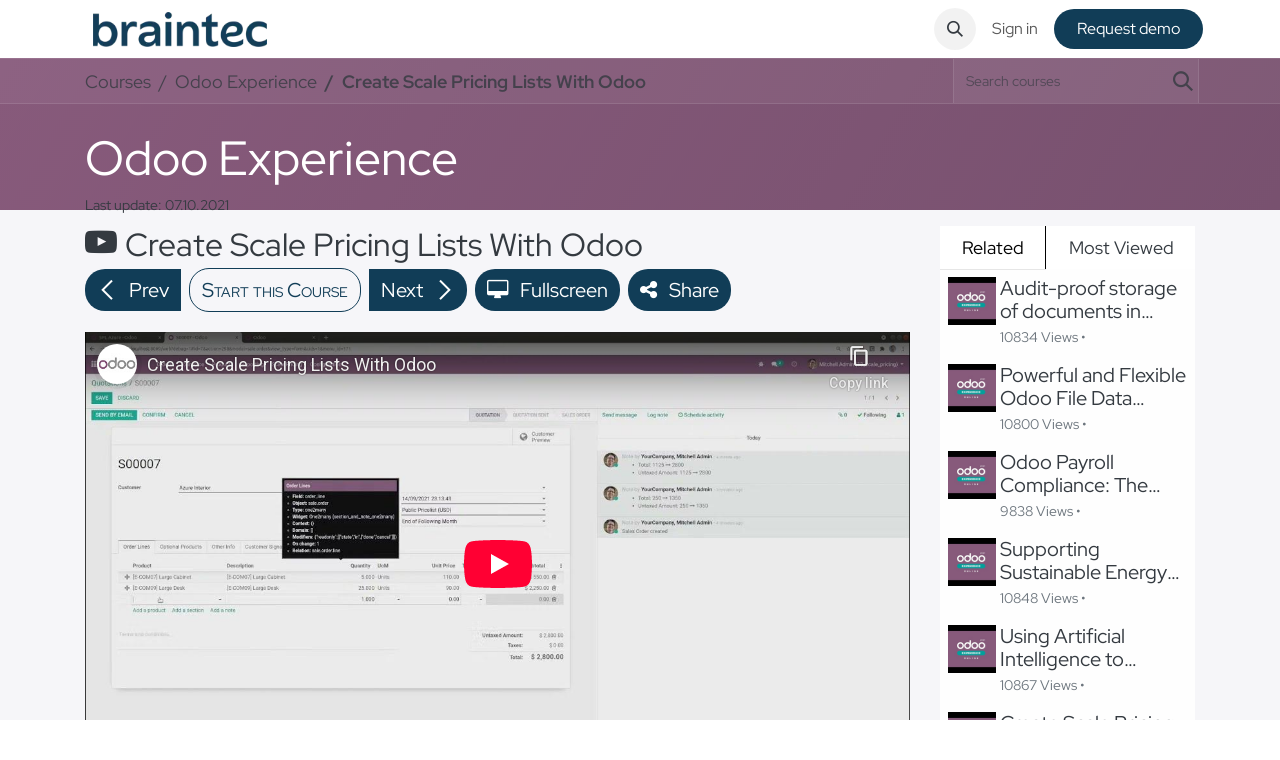

--- FILE ---
content_type: text/html; charset=utf-8
request_url: https://braintec.com/en/wiki/slide/create-scale-pricing-lists-with-odoo
body_size: 14379
content:
<!DOCTYPE html>
        
<html lang="en-US" data-website-id="1" data-main-object="slide.slide(44,)">
    <head>
        <meta charset="utf-8"/>
        <meta http-equiv="X-UA-Compatible" content="IE=edge"/>
        <meta name="viewport" content="width=device-width, initial-scale=1, user-scalable=1"/>
            <meta name="robots" content="index,follow,all"/>
        <meta name="description" content="Are you a trading company in need of offering volume pricing / scale pricing to your customers? Would you like to provide your customers with special prices if their orders amount to a specific quantity / volume? If the answer is yes, then this is your talk!
Standard Odoo pricelists allow you to define different sales prices for one product depending on the quantity you sell of that product. However, sometimes the price of a product does not depend on the quantity you sell of that product, but on the global quantity you sell in a whole sales order. Such a case is not covered by standard Odoo pricelists and that is why you need a specific Volume Pricing / Scale Pricing App.
Example of volume pricing / scale pricing:
- If your order contains 1-100 units of products A &amp; B, the price of A is 10€ and the price of B is 15€.
- If your order contains 101-300 units of products A &amp; B, the price of A is 9.50€ and the price of B is 14.50€.
- If your order contains more than 300 units of products A &amp; B, the price of A is 9.00€ and the price of B is 14.00€.
Therefore, if your order contains 60 units of product A and 250 units of Product B, in total the order contains 310 units and thus, the prices applied are 9.00€ and 14.00€ respectively.
What does our app offer? It allows you to create scale pricing lists, which allows you to define the specific scale prices that a given customer has for a given set of products, defining for each product a specific validity period.

Key learnings:
- What is volume pricing / scale pricing?
- Limitations of standard pricelists
- Scale pricing app

Value to the audience:
- Managing volume pricing / scale pricing in any Odoo flavour (Community and Enterprise).

Target audience:
- Trading companies
- Companies wanting to boost their sales by offering scale prices
- Companies with complex pricing schemes"/>
            
            
        <meta property="og:type" content="website"/>
        <meta property="og:title" content="Create Scale Pricing Lists With Odoo"/>
        <meta property="og:site_name" content="braintec AG"/>
        <meta property="og:url" content="https://braintec.com/en/wiki/slide/create-scale-pricing-lists-with-odoo"/>
        <meta property="og:image" content="https://braintec.com/web/image/slide.slide/44/image_1024?unique=2504655"/>
        <meta property="og:description" content="Are you a trading company in need of offering volume pricing / scale pricing to your customers? Would you like to provide your customers with special prices if their orders amount to a specific quantity / volume? If the answer is yes, then this is your talk!
Standard Odoo pricelists allow you to define different sales prices for one product depending on the quantity you sell of that product. However, sometimes the price of a product does not depend on the quantity you sell of that product, but on the global quantity you sell in a whole sales order. Such a case is not covered by standard Odoo pricelists and that is why you need a specific Volume Pricing / Scale Pricing App.
Example of volume pricing / scale pricing:
- If your order contains 1-100 units of products A &amp; B, the price of A is 10€ and the price of B is 15€.
- If your order contains 101-300 units of products A &amp; B, the price of A is 9.50€ and the price of B is 14.50€.
- If your order contains more than 300 units of products A &amp; B, the price of A is 9.00€ and the price of B is 14.00€.
Therefore, if your order contains 60 units of product A and 250 units of Product B, in total the order contains 310 units and thus, the prices applied are 9.00€ and 14.00€ respectively.
What does our app offer? It allows you to create scale pricing lists, which allows you to define the specific scale prices that a given customer has for a given set of products, defining for each product a specific validity period.

Key learnings:
- What is volume pricing / scale pricing?
- Limitations of standard pricelists
- Scale pricing app

Value to the audience:
- Managing volume pricing / scale pricing in any Odoo flavour (Community and Enterprise).

Target audience:
- Trading companies
- Companies wanting to boost their sales by offering scale prices
- Companies with complex pricing schemes"/>
            
        <meta name="twitter:card" content="summary_large_image"/>
        <meta name="twitter:title" content="Create Scale Pricing Lists With Odoo"/>
        <meta name="twitter:image" content="https://braintec.com/web/image/slide.slide/44/image_1024?unique=2504655"/>
        <meta name="twitter:description" content="Are you a trading company in need of offering volume pricing / scale pricing to your customers? Would you like to provide your customers with special prices if their orders amount to a specific quantity / volume? If the answer is yes, then this is your talk!
Standard Odoo pricelists allow you to define different sales prices for one product depending on the quantity you sell of that product. However, sometimes the price of a product does not depend on the quantity you sell of that product, but on the global quantity you sell in a whole sales order. Such a case is not covered by standard Odoo pricelists and that is why you need a specific Volume Pricing / Scale Pricing App.
Example of volume pricing / scale pricing:
- If your order contains 1-100 units of products A &amp; B, the price of A is 10€ and the price of B is 15€.
- If your order contains 101-300 units of products A &amp; B, the price of A is 9.50€ and the price of B is 14.50€.
- If your order contains more than 300 units of products A &amp; B, the price of A is 9.00€ and the price of B is 14.00€.
Therefore, if your order contains 60 units of product A and 250 units of Product B, in total the order contains 310 units and thus, the prices applied are 9.00€ and 14.00€ respectively.
What does our app offer? It allows you to create scale pricing lists, which allows you to define the specific scale prices that a given customer has for a given set of products, defining for each product a specific validity period.

Key learnings:
- What is volume pricing / scale pricing?
- Limitations of standard pricelists
- Scale pricing app

Value to the audience:
- Managing volume pricing / scale pricing in any Odoo flavour (Community and Enterprise).

Target audience:
- Trading companies
- Companies wanting to boost their sales by offering scale prices
- Companies with complex pricing schemes"/>
        
        <link rel="alternate" hreflang="en" href="https://braintec.com/en/wiki/slide/create-scale-pricing-lists-with-odoo"/>
        <link rel="alternate" hreflang="fr" href="https://braintec.com/fr/wiki/slide/create-scale-pricing-lists-with-odoo"/>
        <link rel="alternate" hreflang="de" href="https://braintec.com/wiki/slide/create-scale-pricing-lists-with-odoo"/>
        <link rel="alternate" hreflang="x-default" href="https://braintec.com/wiki/slide/create-scale-pricing-lists-with-odoo"/>
        <link rel="canonical" href="https://braintec.com/en/wiki/slide/create-scale-pricing-lists-with-odoo"/>
        
        <link rel="preconnect" href="https://fonts.gstatic.com/" crossorigin=""/>
        <title>Create Scale Pricing Lists With Odoo | braintec AG</title>
        <link type="image/x-icon" rel="shortcut icon" href="/en/web/image/website/1/favicon?unique=cc21a93"/>
        <link rel="preload" href="/web/static/src/libs/fontawesome/fonts/fontawesome-webfont.woff2?v=4.7.0" as="font" crossorigin=""/>
        <link type="text/css" rel="stylesheet" href="/en/web/assets/1/bb8aae3/web.assets_frontend.min.css"/>
        <script id="web.layout.odooscript" type="text/javascript">
            var odoo = {
                csrf_token: "b16f22e0247eebbf30f9718a1076993b4525c369o1797822759",
                debug: "",
            };
        </script>
            
        <script type="text/javascript">
            odoo.__session_info__ = {"is_admin": false, "is_system": false, "is_public": true, "is_internal_user": false, "is_website_user": true, "uid": null, "is_frontend": true, "profile_session": null, "profile_collectors": null, "profile_params": null, "show_effect": false, "currencies": {"5": {"symbol": "CHF", "position": "after", "digits": [69, 2]}, "1": {"symbol": "EUR", "position": "after", "digits": [69, 2]}, "18": {"symbol": "GBP", "position": "after", "digits": [69, 2]}, "2": {"symbol": "USD", "position": "after", "digits": [69, 2]}}, "quick_login": true, "bundle_params": {"lang": "en_US", "website_id": 1}, "test_mode": false, "websocket_worker_version": "18.0-7", "translationURL": "/website/translations", "cache_hashes": {"translations": "7c04213e18baca717ae1285138492c96809a7704"}, "recaptcha_public_key": "6LclRh4pAAAAAPwAO23BdY_wzDx4uXxGJTAeAfOw", "geoip_country_code": null, "geoip_phone_code": null, "lang_url_code": "en"};
            if (!/(^|;\s)tz=/.test(document.cookie)) {
                const userTZ = Intl.DateTimeFormat().resolvedOptions().timeZone;
                document.cookie = `tz=${userTZ}; path=/`;
            }
        </script>
        <script type="text/javascript" defer="defer" src="/en/web/assets/1/e03b3c4/web.assets_frontend_minimal.min.js" onerror="__odooAssetError=1"></script>
        <script type="text/javascript" defer="defer" data-src="/en/web/assets/1/2099bc8/web.assets_frontend_lazy.min.js" onerror="__odooAssetError=1"></script>
        
                    <script>
                        
            
                if (!window.odoo) {
                    window.odoo = {};
                }
                odoo.__session_info__ = odoo.__session_info__ || {
                    websocket_worker_version: "18.0-7"
                }
                odoo.__session_info__ = Object.assign(odoo.__session_info__, {
                    livechatData: {
                        isAvailable: true,
                        serverUrl: "https://braintec.com",
                        options: {"header_background_color": "#113D57", "button_background_color": "#878787", "title_color": "#FFFFFF", "button_text_color": "#FFFFFF", "button_text": "Fragen? Questions? Let's chat!", "input_placeholder": false, "default_message": "Willkommen bei braintec! Was kann ich f\u00fcr Sie tun? Falls ich gerade nicht antworten kann, senden Sie uns Ihre Anfrage an info@braintec.com. We also speak english!", "channel_name": "braintec Livechat", "channel_id": 1, "default_username": "Visitor"},
                    },
                });
            
                    </script>
                
            
                <script>
                    window.dataLayer = window.dataLayer || [];
                    function gtag(){dataLayer.push(arguments);}

                    gtag('consent', 'default', {"ad_storage": "granted", "ad_user_data": "granted", "ad_personalization": "granted", "analytics_storage": "granted", "functionality_storage": "granted", "personalization_storage": "granted", "security_storage": "granted", "wait_for_update": 1});
                    gtag('set', 'ads_data_redaction', true);
                    gtag('set', 'url_passthrough', true);
                    
                    
                </script>
                
                <script>
                    (function(w,d,s,l,i){w[l]=w[l]||[];w[l].push({'gtm.start':
                    new Date().getTime(),event:'gtm.js'});var f=d.getElementsByTagName(s)[0],
                    j=d.createElement(s),dl=l!='dataLayer'?'&l='+l:'';j.async=true;j.src=
                    'https://www.googletagmanager.com/gtm.js?id='+i+dl;f.parentNode.insertBefore(j,f);
                    })(window,document,'script','dataLayer','GTM-WPK7WPJC');
                </script>
                
        <!-- Google Tag Manager -->
<!--
<script>(function(w,d,s,l,i){w[l]=w[l]||[];w[l].push({'gtm.start':
new Date().getTime(),event:'gtm.js'});var f=d.getElementsByTagName(s)[0],
j=d.createElement(s),dl=l!='dataLayer'?'&l='+l:'';j.async=true;j.src=
'https://www.googletagmanager.com/gtm.js?id='+i+dl;f.parentNode.insertBefore(j,f);
})(window,document,'script','dataLayer','GTM-WPK7WPJC');</script>
-->
<!-- End Google Tag Manager -->
    </head>
    <body class="o_wslides_body" data-cookies-consent-manager="odoo">
       
<noscript><iframe src="https://www.googletagmanager.com/ns.html?id=GTM-WPK7WPJC" height="0" width="0" style="display:none;visibility:hidden"></iframe></noscript>



                <noscript><iframe height="0" width="0" style="display:none;visibility:hidden" src="https://www.googletagmanager.com/ns.html?id=GTM-WPK7WPJC"></iframe></noscript>
        <div id="wrapwrap" class="   ">
            <a class="o_skip_to_content btn btn-primary rounded-0 visually-hidden-focusable position-absolute start-0" href="#wrap">Skip to Content</a>
                <header id="top" data-anchor="true" data-name="Header" data-extra-items-toggle-aria-label="Extra items button" class="   o_header_standard" style=" ">
                    
    <nav data-name="Navbar" aria-label="Main" class="navbar navbar-expand-lg navbar-light o_colored_level o_cc d-none d-lg-block shadow-sm ">
        

            <div id="o_main_nav" class="o_main_nav container">
                
    <a data-name="Navbar Logo" href="/en" class="navbar-brand logo me-4">
            
            <span role="img" aria-label="Logo of braintec AG" title="braintec AG"><img src="/en/web/image/website/1/logo/braintec%20AG?unique=cc21a93" class="img img-fluid" width="95" height="40" alt="braintec AG" loading="lazy"/></span>
        </a>
    
                
    <ul role="menu" id="top_menu" class="nav navbar-nav top_menu o_menu_loading ms-auto">
        
    
    <li role="presentation" class="nav-item dropdown position-static">
        <a data-bs-toggle="dropdown" href="#" role="menuitem" class="nav-link dropdown-toggle o_mega_menu_toggle  " data-bs-display="static">
            <span>Odoo Services</span>
        </a>
            <div data-name="Mega Menu" role="menuitem" class="dropdown-menu o_mega_menu dropdown-menu-left o_no_parent_editor dropdown-menu-end"><section class="s_mega_menu_multi_menus py-4 o_colored_level" data-name="Multi-Menus" style="background-color: white !important;">
        <div class="container">
            <div class="row o_grid_mode" data-row-count="5">
                
                
                
                
                
                    <div class="py-2 text-center o_colored_level o_grid_item g-col-lg-3 g-height-5 col-lg-3" style="grid-area: 1 / 1 / 6 / 4; z-index: 1;">
                        <p style="text-align: left; "><b><span style="font-size: 18px;">Odoo Business Software</span></b></p>
                        <nav class="nav flex-column">
                            
                                
                                
                                
                            
                                
                                
                                <a href="/en/what-is-odoo" class="nav-link" data-name="Menu Item" style="text-align: left;" data-bs-original-title="" title="">What is Odoo</a>
                            
                                
                                
                                <a href="/en/odoo-partner" class="nav-link" data-name="Menu Item" style="text-align: left;" data-bs-original-title="" title="">braintec: Your Partner for Odoo</a><a href="/en/odoo-add-ons-connectors" class="nav-link" data-name="Menu Item" style="text-align: left;" data-bs-original-title="" title="">Odoo Connectors</a>
                            
                        </nav>
                    </div><div class="py-2 text-center o_colored_level o_grid_item g-col-lg-3 g-height-5 col-lg-3" style="grid-area: 1 / 4 / 6 / 7; z-index: 2;">
                        <p style="text-align: left; "><b><span style="font-size: 18px;">Odoo Implementation</span></b><br></p>
                        <nav class="nav flex-column">
                            
                                
                                
                                <a href="/en/odoo-consulting" class="nav-link" data-name="Menu Item" style="text-align: left;" data-bs-original-title="" title="">Consulting</a>
                            
                                
                                
                                <a href="/en/odoo-customizing" class="nav-link" data-name="Menu Item" style="text-align: left;" data-bs-original-title="" title="">Customizing</a>
                            
                                
                                
                                <a href="/en/odoo-implementation" class="nav-link" data-name="Menu Item" style="text-align: left;" data-bs-original-title="" title="">Project management</a><a href="/en/global-odoo-rollout" class="nav-link" data-name="Menu Item" style="text-align: left;" data-bs-original-title="" title="">Global Odoo Rollout</a>
                            
                        </nav>
                    </div>
                
                    <div class="py-2 text-center o_colored_level o_grid_item g-col-lg-3 g-height-5 col-lg-3" style="grid-area: 1 / 7 / 6 / 10; z-index: 3;">
                        <p style="text-align: left; "><b><span style="font-size: 18px;">Odoo Operation + Support</span></b><br></p>
                        <nav class="nav flex-column"><a href="/en/odoo-support" class="nav-link" data-name="Menu Item" style="text-align: left;" data-bs-original-title="" title="">Customer Service</a>
                            
                                
                                
                                <a href="/en/odoo-hosting" class="nav-link" data-name="Menu Item" style="text-align: left;" data-bs-original-title="" title="">Hosting</a>
                            
                                
                                
                                
                            
                                
                                
                                <a href="/en/odoo-migration" class="nav-link" data-name="Menu Item" style="text-align: left;" data-bs-original-title="" title="">Migration</a>
                            
                        <a href="/en/odoo-training" class="nav-link" data-name="Menu Item" style="text-align: left;" data-bs-original-title="" title="">Training</a></nav>
                    </div>
                
                    
                
                    
                
            </div>
        </div>
    </section></div>
    </li>
    <li role="presentation" class="nav-item dropdown position-static">
        <a data-bs-toggle="dropdown" href="#" role="menuitem" class="nav-link dropdown-toggle o_mega_menu_toggle  " data-bs-display="static">
            <span>Odoo Solutions</span>
        </a>
            <div data-name="Mega Menu" role="menuitem" class="dropdown-menu o_mega_menu dropdown-menu-left o_no_parent_editor dropdown-menu-end"><section class="s_mega_menu_multi_menus py-4 o_colored_level" data-name="Multi-Menus" style="background-color: white !important;">
        <div class="container">
            <div class="row o_grid_mode" data-row-count="7">
    

    

    

    

    

    

    

    

    

    

    

    

    

    

    

    

    

    

    

    

    

    

    

    

    

                
                
                
                
                
                    
                
                    
                
                    
                
                    
                
            <div class="py-2 text-center o_colored_level o_grid_item g-height-6 g-col-lg-3 col-lg-3" style="z-index: 2; text-align: left; grid-area: 1 / 1 / 7 / 4;"><p style="text-align: left;"><a href="/en/odoo-industries"><b><span style="font-size: 18px;">Industries</span></b></a></p><nav class="nav flex-column">
                            
                                
                                
                                <a href="/en/odoo-service" class="nav-link" data-name="Menu Item" data-bs-original-title="" title="" style="text-align: left;">Service companies</a><a href="/en/odoo-energy" class="nav-link" data-name="Menu Item" data-bs-original-title="" title="" style="text-align: left;">Energy</a><a href="/en/odoo-hospitality-gastronomy" class="nav-link" data-name="Menu Item" data-bs-original-title="" title="" style="text-align: left;">Gastronomy</a><a href="/en/odoo-logistics-production" class="nav-link" data-name="Menu Item" data-bs-original-title="" title="" style="text-align: left;">Logistic + Manufacturing</a><a href="/en/odoo-npo-associations-publicservices" class="nav-link" data-name="Menu Item" data-bs-original-title="" title="" style="text-align: left;">NPOs + Public Services</a><a href="/en/odoo-retail-ecommerce" class="nav-link" data-name="Menu Item" data-bs-original-title="" title="" style="text-align: left;">Retail +eCommerce</a>
                            
                                
                                
                                
                            
                        </nav>
                    <p></p></div><div class="py-2 text-center o_colored_level o_grid_item g-height-7 g-col-lg-3 col-lg-3" style="z-index: 3; grid-area: 1 / 4 / 8 / 7;">
                        <p style="text-align: left; "><b><span style="font-size: 18px;">Area</span></b></p><nav class="nav flex-column">
                            
                                
                                
                                <a href="/en/odoo-case-management" class="nav-link" data-name="Menu Item" data-bs-original-title="" title="" style="text-align: left;">Case Management</a><a href="/en/odoo-finance" class="nav-link" data-name="Menu Item" data-bs-original-title="" title="" style="text-align: left;">Finance</a><a href="/en/odoo-human-resources" class="nav-link" data-name="Menu Item" data-bs-original-title="" title="" style="text-align: left;">Human Resources</a>
                            
                                
                                
                                <a href="/en/odoo-swissdec-payroll" class="nav-link" data-name="Menu Item" data-bs-original-title="" title="" style="text-align: left;">Swissdec payroll accounting</a><a href="/en/odoo-productivity" class="nav-link" data-name="Menu Item" data-bs-original-title="" title="" style="text-align: left;">Productivity</a><a href="/en/odoo-website-seo" class="nav-link" data-name="Menu Item" data-bs-original-title="" title="" style="text-align: left;">Website and SEO</a><a href="/en/odoo-ai" class="nav-link" data-name="Menu Item" data-bs-original-title="" title="" style="text-align: left;">Odoo + AI</a>
                            
                        </nav>
                    </div><div class="py-2 text-center o_colored_level o_grid_item g-height-7 g-col-lg-3 col-lg-3" style="z-index: 5; grid-area: 1 / 7 / 8 / 10;"><p style="text-align: left; "><b><span style="font-size: 18px;">Company size</span></b></p><nav class="nav flex-column">
                            
                                
                                
                                <a href="/en/odoo-start-ups-and-small-businesses" class="nav-link" data-name="Menu Item" data-bs-original-title="" title="" style="text-align: left;">Start-ups + Small businesses </a><a href="/en/odoo-sme" class="nav-link" data-name="Menu Item" data-bs-original-title="" title="" style="text-align: left;">SMEs</a><a href="/en/odoo-large-enterprises" class="nav-link" data-name="Menu Item" data-bs-original-title="" title="" style="text-align: left;">Corporates</a>
                            
                                
                                
                                
                            
                        </nav>
                    </div><div class="py-2 text-center o_colored_level o_grid_item g-col-lg-2 g-height-7 col-lg-2" style="z-index: 4; grid-area: 1 / 10 / 8 / 12;"><p style="text-align: left; "><b><span style="font-size: 18px;">Country</span></b><br></p><nav class="nav flex-column">
                            
                                
                                
                                <a href="/en/odoo-switzerland" class="nav-link" data-name="Menu Item" data-bs-original-title="" title="" style="text-align: left;">Switzerland</a><a href="/en/odoo-deutschland" class="nav-link" data-name="Menu Item" data-bs-original-title="" title="" style="text-align: left;">Germany</a><a href="/en/odoo-austria" class="nav-link" data-name="Menu Item" data-bs-original-title="" title="" style="text-align: left;">Austria</a>
                            
                                
                                
                                
                            
                        </nav>
                    </div></div>
        </div>
    </section></div>
    </li>
    <li role="presentation" class="nav-item">
        <a role="menuitem" href="/en/news/references" class="nav-link ">
            <span>References</span>
        </a>
    </li>
    <li role="presentation" class="nav-item dropdown position-static">
        <a data-bs-toggle="dropdown" href="#" role="menuitem" class="nav-link dropdown-toggle o_mega_menu_toggle  " data-bs-display="static">
            <span>About</span>
        </a>
            <div data-name="Mega Menu" role="menuitem" class="dropdown-menu o_mega_menu dropdown-menu-left o_no_parent_editor dropdown-menu-end"><section class="s_mega_menu_multi_menus py-4 o_colored_level" data-name="Multi-Menus" style="background-color: white !important;">
        <div class="container">
            <div class="row">
                
                
                
                
                
                    <div class="col-lg-3 py-2 text-center o_colored_level">
                        <p style="text-align: left; "><b><span style="font-size: 18px;">braintec</span></b></p>
                        <nav class="nav flex-column">
                            
                                
                                
                                <a href="/en/aboutus" class="nav-link" data-name="Menu Item" style="text-align: left;" data-bs-original-title="" title="">About us</a>
                            
                                
                                
                                <a href="/en/strengths" class="nav-link" data-name="Menu Item" style="text-align: left;" data-bs-original-title="" title="" aria-describedby="tooltip856560">Our strengths</a>
                            
                                
                                
                                <a href="/en/sustainability" class="nav-link" data-name="Menu Item" style="text-align: left;" data-bs-original-title="" title="">Sustainability</a>
                            
                        </nav>
                    </div>
                
                    <div class="col-lg-3 py-2 text-center o_colored_level">
                        <p style="text-align: left; "><b><span style="font-size: 18px;"><a class="o_translate_inline" href="http://Industrien"></a><a href="/en/career" aria-describedby="popover556138"><b><span style="font-size: 18px;">Career</span></b></a></span></b></p>
                        <nav class="nav flex-column">
                            
                                
                                
                                
                            
                                
                                
                                <a href="/en/benefits" class="nav-link" data-name="Menu Item" style="text-align: left;" data-bs-original-title="" title="" aria-describedby="tooltip405021">Benefits</a>
                            
                                
                                
                                <a href="/en/jobs" class="nav-link" data-name="Menu Item" style="text-align: left;" data-bs-original-title="" title="">Open positions</a>
                            
                        </nav>
                    </div><div class="col-lg-3 py-2 text-center o_colored_level">
                        <p style="text-align: left; "><b><span style="font-size: 18px;">News</span></b></p>
                        <nav class="nav flex-column">
                            
                                
                                
                                <a href="/en/news/insights" class="nav-link" data-name="Menu Item" style="text-align: left;" data-bs-original-title="" title="">Insights</a><a href="/en/media-reports" class="nav-link" data-name="Menu Item" style="text-align: left;" data-bs-original-title="" title="">Media reports</a><a href="/en/social-networks" class="nav-link" data-name="Menu Item" style="text-align: left;" data-bs-original-title="" title="">Social Media</a>
                            
                                
                                
                                
                            
                                
                                
                                
                            
                        </nav>
                    </div>
                
                    
                
                    
                
            </div>
        </div>
    </section></div>
    </li>
    <li role="presentation" class="nav-item">
        <a role="menuitem" href="/en/contact" class="nav-link ">
            <span>Contact</span>
        </a>
    </li>
    <li role="presentation" class="nav-item">
        <a role="menuitem" href="/en/jobs" class="nav-link ">
            <span>Jobs</span>
        </a>
    </li>
                
    </ul>
                
                <ul class="navbar-nav align-items-center gap-2 flex-shrink-0 justify-content-end ps-3">
                    
                    
        <li class="">
                <div class="modal fade css_editable_mode_hidden" id="o_search_modal" aria-hidden="true" tabindex="-1">
                    <div class="modal-dialog modal-lg pt-5">
                        <div class="modal-content mt-5">
    <form method="get" class="o_searchbar_form s_searchbar_input " action="/en/website/search" data-snippet="s_searchbar_input">
            <div role="search" class="input-group input-group-lg">
        <input type="search" name="search" class="search-query form-control oe_search_box border border-end-0 p-3 border-0 bg-light" placeholder="Search..." data-search-type="all" data-limit="5" data-display-image="true" data-display-description="true" data-display-extra-link="true" data-display-detail="true" data-order-by="name asc"/>
        <button type="submit" aria-label="Search" title="Search" class="btn oe_search_button border border-start-0 px-4 bg-o-color-4">
            <i class="oi oi-search"></i>
        </button>
    </div>

            <input name="order" type="hidden" class="o_search_order_by oe_unremovable" value="name asc"/>
            
    
        </form>
                        </div>
                    </div>
                </div>
                <a data-bs-target="#o_search_modal" data-bs-toggle="modal" role="button" title="Search" href="#" class="btn rounded-circle p-1 lh-1 o_navlink_background text-reset o_not_editable">
                    <i class="oi oi-search fa-stack lh-lg"></i>
                </a>
        </li>
                    
        <li class="">
                <div data-name="Text" class="s_text_block ">
                    <br/>
                </div>
        </li>
                    
                    
                    
            <li class=" o_no_autohide_item">
                <a href="/en/web/login" class="o_nav_link_btn nav-link border px-3">Sign in</a>
            </li>
                    
        
        
                    
        <div class="oe_structure oe_structure_solo ">
            <section class="s_text_block o_colored_level oe_unremovable oe_unmovable" data-snippet="s_text_block" data-name="Text">
                <div class="container">
                    <a href="/en/appointment/1" class="_cta oe_unremovable btn_ca btn btn-custom bg-o-color-3 rounded-circle" data-bs-original-title="" title="" style="border-width: 1px; border-style: solid;" aria-describedby="popover584510">Request de​​mo</a>
                <br/></div>
            </section>
        </div>
                </ul>
            </div>
        
    </nav>
    <nav data-name="Navbar" aria-label="Mobile" class="navbar  navbar-light o_colored_level o_cc o_header_mobile d-block d-lg-none shadow-sm ">
        

        <div class="o_main_nav container flex-wrap justify-content-between">
            
    <a data-name="Navbar Logo" href="/en" class="navbar-brand logo ">
            
            <span role="img" aria-label="Logo of braintec AG" title="braintec AG"><img src="/en/web/image/website/1/logo/braintec%20AG?unique=cc21a93" class="img img-fluid" width="95" height="40" alt="braintec AG" loading="lazy"/></span>
        </a>
    
            <ul class="o_header_mobile_buttons_wrap navbar-nav flex-row align-items-center gap-2 mb-0">
                <li class="o_not_editable">
                    <button class="nav-link btn me-auto p-2" type="button" data-bs-toggle="offcanvas" data-bs-target="#top_menu_collapse_mobile" aria-controls="top_menu_collapse_mobile" aria-expanded="false" aria-label="Toggle navigation">
                        <span class="navbar-toggler-icon"></span>
                    </button>
                </li>
            </ul>
            <div id="top_menu_collapse_mobile" class="offcanvas offcanvas-end o_navbar_mobile">
                <div class="offcanvas-header justify-content-end o_not_editable">
                    <button type="button" class="nav-link btn-close" data-bs-dismiss="offcanvas" aria-label="Close"></button>
                </div>
                <div class="offcanvas-body d-flex flex-column justify-content-between h-100 w-100">
                    <ul class="navbar-nav">
                        
                        
        <li class="">
    <form method="get" class="o_searchbar_form s_searchbar_input " action="/en/website/search" data-snippet="s_searchbar_input">
            <div role="search" class="input-group mb-3">
        <input type="search" name="search" class="search-query form-control oe_search_box rounded-start-pill text-bg-light ps-3 border-0 bg-light" placeholder="Search..." data-search-type="all" data-limit="0" data-display-image="true" data-display-description="true" data-display-extra-link="true" data-display-detail="true" data-order-by="name asc"/>
        <button type="submit" aria-label="Search" title="Search" class="btn oe_search_button rounded-end-pill bg-o-color-3 pe-3">
            <i class="oi oi-search"></i>
        </button>
    </div>

            <input name="order" type="hidden" class="o_search_order_by oe_unremovable" value="name asc"/>
            
    
        </form>
        </li>
                        
    <ul role="menu" class="nav navbar-nav top_menu  ">
        

                            
    <li role="presentation" class="nav-item dropdown position-static">
        <a data-bs-toggle="dropdown" href="#" role="menuitem" class="nav-link dropdown-toggle o_mega_menu_toggle  d-flex justify-content-between align-items-center" data-bs-display="static">
            <span>Odoo Services</span>
        </a>
    </li>
    <li role="presentation" class="nav-item dropdown position-static">
        <a data-bs-toggle="dropdown" href="#" role="menuitem" class="nav-link dropdown-toggle o_mega_menu_toggle  d-flex justify-content-between align-items-center" data-bs-display="static">
            <span>Odoo Solutions</span>
        </a>
    </li>
    <li role="presentation" class="nav-item">
        <a role="menuitem" href="/en/news/references" class="nav-link ">
            <span>References</span>
        </a>
    </li>
    <li role="presentation" class="nav-item dropdown position-static">
        <a data-bs-toggle="dropdown" href="#" role="menuitem" class="nav-link dropdown-toggle o_mega_menu_toggle  d-flex justify-content-between align-items-center" data-bs-display="static">
            <span>About</span>
        </a>
    </li>
    <li role="presentation" class="nav-item">
        <a role="menuitem" href="/en/contact" class="nav-link ">
            <span>Contact</span>
        </a>
    </li>
    <li role="presentation" class="nav-item">
        <a role="menuitem" href="/en/jobs" class="nav-link ">
            <span>Jobs</span>
        </a>
    </li>
                        
    </ul>
                        
        <li class="">
                <div data-name="Text" class="s_text_block mt-2 border-top pt-2 o_border_contrast">
                    <br/>
                </div>
        </li>
                        
                    </ul>
                    <ul class="navbar-nav gap-2 mt-3 w-100">
                        
                        
            <li class=" o_no_autohide_item">
                <a href="/en/web/login" class="nav-link o_nav_link_btn w-100 border text-center">Sign in</a>
            </li>
                        
        
        
                        
        <div class="oe_structure oe_structure_solo ">
            <section class="s_text_block o_colored_level oe_unremovable oe_unmovable" data-snippet="s_text_block" data-name="Text">
                <div class="container">
                    <a href="/en/appointment/1" class="_cta oe_unremovable btn_ca btn btn-custom bg-o-color-3 rounded-circle w-100" data-bs-original-title="" title="" style="border-width: 1px; border-style: solid;" aria-describedby="popover584510">Request de​​mo</a>
                <br/></div>
            </section>
        </div>
                    </ul>
                </div>
            </div>
        </div>
    
    </nav>
    
        </header>
                <main>
                    
        <div id="wrap" class="wrap o_wslides_wrap">
  <div data-name="Titelbild" style="background-color: rgba(0, 0, 0, 0); background-image: linear-gradient(120deg, #875A7B, #78516F);" data-use_size="True" data-use_filters="True" data-use_text_align="True" class="o_record_cover_container d-flex flex-column h-100 o_colored_level o_cc o_cc3 cover_auto  ">
    <div style="background-image: none;" class="o_record_cover_component o_record_cover_image "></div>
    <div style="opacity: 0;" class="o_record_cover_component o_record_cover_filter oe_black"></div>
    

                <div class="o_wslides_lesson_header position-relative pb-0 pt-2 pt-md-5">
    <div class="o_wslides_course_nav">
        <div class="container">
            <div class="row align-items-center justify-content-between">
                
                <nav aria-label="breadcrumb" class="col-md-8 d-none d-md-flex">
                    <ol class="breadcrumb flex-nowrap bg-transparent mb-0 ps-0 py-0 overflow-hidden">
                        <li class="breadcrumb-item flex-shrink-0">
                            <a href="/en/wiki" title="Courses">Courses</a>
                        </li>
                        <li class="breadcrumb-item text-truncate ">
                            <a class="text-truncate d-block" href="/en/wiki/odoo-experience"><span title="Odoo Experience">Odoo Experience</span></a>
                        </li>
                        <li class="breadcrumb-item text-truncate fw-bold">
                            <a href="/en/wiki/slide/create-scale-pricing-lists-with-odoo"><span title="Create Scale Pricing Lists With Odoo">Create Scale Pricing Lists With Odoo</span></a>
                        </li>
                    </ol>
                </nav>

                <div class="col-md-4 d-none d-md-flex flex-row align-items-center justify-content-end">
                    
    <form method="get" class="o_searchbar_form s_searchbar_input " action="/en/wiki/all" data-snippet="s_searchbar_input">
            <div role="search" class="input-group o_wslides_course_nav_search ms-1 position-relative">
        <input type="search" name="search" class="search-query form-control oe_search_box border-0 rounded-0 bg-transparent border-0 bg-light" placeholder="Search courses" data-search-type="slides" data-limit="5" data-display-image="true" data-display-description="true" data-display-extra-link="true" data-display-detail="false" data-order-by="name asc"/>
        <button type="submit" aria-label="Search" title="Search" class="btn oe_search_button btn-link rounded-0 pe-1">
            <i class="oi oi-search"></i>
        </button>
    </div>

            <input name="order" type="hidden" class="o_search_order_by oe_unremovable" value="name asc"/>
            
                    
        </form>
                </div>

                
                <div class="col d-md-none py-1">
                    <div class="btn-group w-100 position-relative" role="group" aria-label="Mobile sub-nav">
                        <div class="btn-group w-100">
                            <a class="btn bg-black-25 text-white dropdown-toggle" href="#" role="button" data-bs-toggle="dropdown" aria-haspopup="true" aria-expanded="false">Nav</a>

                            <div class="dropdown-menu">
                                <a class="dropdown-item" href="/en/wiki">Home</a>
                                <a class="dropdown-item active" href="/en/wiki/odoo-experience">
                                    └<span class="ms-1">Odoo Experience</span>
                                </a>
                                 <a class="dropdown-item active" href="/en/wiki/slide/create-scale-pricing-lists-with-odoo">
                                    └<span class="ms-1">Create Scale Pricing Lists With Odoo</span>
                                </a>
                            </div>
                        </div>

                        <div class="btn-group ms-1 position-static">
                            <a class="btn bg-black-25 text-white dropdown-toggle" href="#" role="button" data-bs-toggle="dropdown" aria-haspopup="true" aria-expanded="false" aria-label="Search"><i class="fa fa-search"></i></a>
                            <div class="dropdown-menu dropdown-menu-end w-100" style="right: 10px;">
    <form method="get" class="o_searchbar_form s_searchbar_input " action="/en/wiki/odoo-experience" data-snippet="s_searchbar_input">
            <div role="search" class="input-group px-3">
        <input type="search" name="search" class="search-query form-control oe_search_box  border-0 bg-light" placeholder="Search courses" data-search-type="slides" data-limit="5" data-display-image="true" data-display-description="true" data-display-extra-link="true" data-display-detail="false" data-order-by="name asc"/>
        <button type="submit" aria-label="Search" title="Search" class="btn oe_search_button btn-light">
            <i class="oi oi-search"></i>
        </button>
    </div>

            <input name="order" type="hidden" class="o_search_order_by oe_unremovable" value="name asc"/>
            
                                
        </form>
                            </div>
                        </div>
                    </div>
                </div>
            </div>
        </div>
    </div>
                    <div class="container o_wslides_lesson_header_container mt-5 mt-md-3 mt-xl-4">
                        <div class="row align-items-md-stretch">
                            <div class="col-12 col-sm-9 d-flex flex-column ">
                                <h2 class="fw-medium w-100 text-truncate overflow-hidden">
                                    <a class="text-white text-decoration-none" href="/en/wiki/odoo-experience">Odoo Experience</a>
                                </h2>
                                <div class="mb-3 small">
                                    <span class="fw-normal">Last update:</span>
                                    07.10.2021
                                </div>
                            </div>
                            <div class="o_wslides_channel_completion_completed col-12 col-sm-3 d-none">
                                <h2>
                                    <small><span class="badge text-bg-success fw-normal"><i class="fa fa-check"></i> Completed</span></small>
                                </h2>
                            </div>
                        </div>
                    </div>
                </div>
            
  </div>
            <div class="container o_wslides_lesson_main">
                <div class="row">
                    <div class="o_wslides_lesson_aside col-lg-3 order-2">
    <div class="o_wslides_lesson_aside_doc position-relative bg-white pb-1 my-3 border-bottom">
        <ul class="nav nav-tabs nav-fill" role="tablist">
            <li class="nav-item" role="presentation"><a aria-controls="related" href="#related" class="nav-link rounded-0 border-top-0 border-start-0 py-2 active" data-bs-toggle="tab" role="tab">Related</a></li>
            <li class="nav-item" role="presentation"><a aria-controls="most_viewed" href="#most_viewed" class="nav-link rounded-0 border-top-0 border-end-0 py-2" data-bs-toggle="tab" role="tab">Most Viewed</a></li>
        </ul>
        <div class="tab-content">
            <div role="tabpanel" id="related" class="tab-pane active bg-100">
                <ul class="list-group list-group-flush">
    <a class="list-group-item list-group-item-action d-flex align-items-start px-2" href="/en/wiki/slide/audit-proof-storage-of-documents-in-odoo">
        <div class="me-1 border o_wslides_background_image_aside_card" style="background-image: url(/web/image/slide.slide/28/image_256?unique=2504655);"></div>
        <div class="overflow-hidden d-flex flex-column justify-content-start">
            <h6 class="o_wslides_desc_truncate_2 mb-1" style="line-height: 1.15">Audit-proof storage of documents in Odoo</h6>
            <small class="text-600">
                10834 Views • <timeago class="timeago" datetime="2021-10-07 06:56:06.726475"></timeago>
            </small>
        </div>
    </a>
    <a class="list-group-item list-group-item-action d-flex align-items-start px-2" href="/en/wiki/slide/powerful-and-flexible-odoo-file-data-importer">
        <div class="me-1 border o_wslides_background_image_aside_card" style="background-image: url(/web/image/slide.slide/29/image_256?unique=2504655);"></div>
        <div class="overflow-hidden d-flex flex-column justify-content-start">
            <h6 class="o_wslides_desc_truncate_2 mb-1" style="line-height: 1.15">Powerful and Flexible Odoo File Data Importer</h6>
            <small class="text-600">
                10800 Views • <timeago class="timeago" datetime="2021-10-07 06:56:50.879591"></timeago>
            </small>
        </div>
    </a>
    <a class="list-group-item list-group-item-action d-flex align-items-start px-2" href="/en/wiki/slide/odoo-payroll-compliance-the-case-of-switzerland">
        <div class="me-1 border o_wslides_background_image_aside_card" style="background-image: url(/web/image/slide.slide/41/image_256?unique=2504655);"></div>
        <div class="overflow-hidden d-flex flex-column justify-content-start">
            <h6 class="o_wslides_desc_truncate_2 mb-1" style="line-height: 1.15">Odoo Payroll Compliance: The Case of Switzerland</h6>
            <small class="text-600">
                9838 Views • <timeago class="timeago" datetime="2021-10-07 13:58:27.081691"></timeago>
            </small>
        </div>
    </a>
    <a class="list-group-item list-group-item-action d-flex align-items-start px-2" href="/en/wiki/slide/supporting-sustainable-energy-through-digitized-efficient-application-processes">
        <div class="me-1 border o_wslides_background_image_aside_card" style="background-image: url(/web/image/slide.slide/42/image_256?unique=2504655);"></div>
        <div class="overflow-hidden d-flex flex-column justify-content-start">
            <h6 class="o_wslides_desc_truncate_2 mb-1" style="line-height: 1.15">Supporting Sustainable Energy Through Digitized, Efficient Application Processes</h6>
            <small class="text-600">
                10848 Views • <timeago class="timeago" datetime="2021-10-07 18:01:12.430233"></timeago>
            </small>
        </div>
    </a>
    <a class="list-group-item list-group-item-action d-flex align-items-start px-2" href="/en/wiki/slide/using-artificial-intelligence-to-recommend-products-upsell-and-increase-revenue-in-odoo">
        <div class="me-1 border o_wslides_background_image_aside_card" style="background-image: url(/web/image/slide.slide/43/image_256?unique=2504655);"></div>
        <div class="overflow-hidden d-flex flex-column justify-content-start">
            <h6 class="o_wslides_desc_truncate_2 mb-1" style="line-height: 1.15">Using Artificial Intelligence to Recommend Products, Upsell, and Increase Revenue in Odoo</h6>
            <small class="text-600">
                10867 Views • <timeago class="timeago" datetime="2021-10-07 18:28:09.805306"></timeago>
            </small>
        </div>
    </a>
    <a class="list-group-item list-group-item-action d-flex align-items-start px-2" href="/en/wiki/slide/create-scale-pricing-lists-with-odoo">
        <div class="me-1 border o_wslides_background_image_aside_card" style="background-image: url(/web/image/slide.slide/44/image_256?unique=2504655);"></div>
        <div class="overflow-hidden d-flex flex-column justify-content-start">
            <h6 class="o_wslides_desc_truncate_2 mb-1" style="line-height: 1.15">Create Scale Pricing Lists With Odoo</h6>
            <small class="text-600">
                11162 Views • <timeago class="timeago" datetime="2021-10-07 19:27:41.490208"></timeago>
            </small>
        </div>
    </a>
                </ul>
            </div>
            <div role="tabpanel" id="most_viewed" class="tab-pane bg-100">
                <ul class="list-group list-group-flush">
    <a class="list-group-item list-group-item-action d-flex align-items-start px-2" href="/en/wiki/slide/update-to-the-odbc-connector-with-odoo">
        <div class="me-1 border o_wslides_background_image_aside_card" style="background-image: url(/web/image/slide.slide/35/image_256?unique=2504655);"></div>
        <div class="overflow-hidden d-flex flex-column justify-content-start">
            <h6 class="o_wslides_desc_truncate_2 mb-1" style="line-height: 1.15">Update to the ODBC Connector with Odoo</h6>
            <small class="text-600">
                12022 Views • <timeago class="timeago" datetime="2021-10-07 07:17:41.358967"></timeago>
            </small>
        </div>
    </a>
    <a class="list-group-item list-group-item-action d-flex align-items-start px-2" href="/en/wiki/slide/odoo-extended-ldap-connection">
        <div class="me-1 border o_wslides_background_image_aside_card" style="background-image: url(/web/image/slide.slide/38/image_256?unique=2504655);"></div>
        <div class="overflow-hidden d-flex flex-column justify-content-start">
            <h6 class="o_wslides_desc_truncate_2 mb-1" style="line-height: 1.15">Odoo Extended LDAP Connection</h6>
            <small class="text-600">
                11622 Views • <timeago class="timeago" datetime="2021-10-07 07:37:11.248465"></timeago>
            </small>
        </div>
    </a>
    <a class="list-group-item list-group-item-action d-flex align-items-start px-2" href="/en/wiki/slide/odoo-and-scrum-a-perfect-match">
        <div class="me-1 border o_wslides_background_image_aside_card" style="background-image: url(/web/image/slide.slide/36/image_256?unique=2504655);"></div>
        <div class="overflow-hidden d-flex flex-column justify-content-start">
            <h6 class="o_wslides_desc_truncate_2 mb-1" style="line-height: 1.15">Odoo and Scrum: a perfect match</h6>
            <small class="text-600">
                11619 Views • <timeago class="timeago" datetime="2021-10-07 07:18:30.786607"></timeago>
            </small>
        </div>
    </a>
    <a class="list-group-item list-group-item-action d-flex align-items-start px-2" href="/en/wiki/slide/running-an-agile-project-in-odoo">
        <div class="me-1 border o_wslides_background_image_aside_card" style="background-image: url(/web/image/slide.slide/37/image_256?unique=2504655);"></div>
        <div class="overflow-hidden d-flex flex-column justify-content-start">
            <h6 class="o_wslides_desc_truncate_2 mb-1" style="line-height: 1.15">Running an Agile Project in Odoo</h6>
            <small class="text-600">
                11509 Views • <timeago class="timeago" datetime="2021-10-07 07:31:56.662594"></timeago>
            </small>
        </div>
    </a>
    <a class="list-group-item list-group-item-action d-flex align-items-start px-2" href="/en/wiki/slide/manage-your-employees-time-more-efficiently">
        <div class="me-1 border o_wslides_background_image_aside_card" style="background-image: url(/web/image/slide.slide/68/image_256?unique=2504655);"></div>
        <div class="overflow-hidden d-flex flex-column justify-content-start">
            <h6 class="o_wslides_desc_truncate_2 mb-1" style="line-height: 1.15">Manage your employees&#39; time more efficiently</h6>
            <small class="text-600">
                11278 Views • <timeago class="timeago" datetime="2022-11-30 14:53:29.240223"></timeago>
            </small>
        </div>
    </a>
    <a class="list-group-item list-group-item-action d-flex align-items-start px-2" href="/en/wiki/slide/create-scale-pricing-lists-with-odoo">
        <div class="me-1 border o_wslides_background_image_aside_card" style="background-image: url(/web/image/slide.slide/44/image_256?unique=2504655);"></div>
        <div class="overflow-hidden d-flex flex-column justify-content-start">
            <h6 class="o_wslides_desc_truncate_2 mb-1" style="line-height: 1.15">Create Scale Pricing Lists With Odoo</h6>
            <small class="text-600">
                11162 Views • <timeago class="timeago" datetime="2021-10-07 19:27:41.490208"></timeago>
            </small>
        </div>
    </a>
    <a class="list-group-item list-group-item-action d-flex align-items-start px-2" href="/en/wiki/slide/using-artificial-intelligence-to-recommend-products-upsell-and-increase-revenue-in-odoo">
        <div class="me-1 border o_wslides_background_image_aside_card" style="background-image: url(/web/image/slide.slide/43/image_256?unique=2504655);"></div>
        <div class="overflow-hidden d-flex flex-column justify-content-start">
            <h6 class="o_wslides_desc_truncate_2 mb-1" style="line-height: 1.15">Using Artificial Intelligence to Recommend Products, Upsell, and Increase Revenue in Odoo</h6>
            <small class="text-600">
                10867 Views • <timeago class="timeago" datetime="2021-10-07 18:28:09.805306"></timeago>
            </small>
        </div>
    </a>
    <a class="list-group-item list-group-item-action d-flex align-items-start px-2" href="/en/wiki/slide/supporting-sustainable-energy-through-digitized-efficient-application-processes">
        <div class="me-1 border o_wslides_background_image_aside_card" style="background-image: url(/web/image/slide.slide/42/image_256?unique=2504655);"></div>
        <div class="overflow-hidden d-flex flex-column justify-content-start">
            <h6 class="o_wslides_desc_truncate_2 mb-1" style="line-height: 1.15">Supporting Sustainable Energy Through Digitized, Efficient Application Processes</h6>
            <small class="text-600">
                10848 Views • <timeago class="timeago" datetime="2021-10-07 18:01:12.430233"></timeago>
            </small>
        </div>
    </a>
    <a class="list-group-item list-group-item-action d-flex align-items-start px-2" href="/en/wiki/slide/audit-proof-storage-of-documents-in-odoo">
        <div class="me-1 border o_wslides_background_image_aside_card" style="background-image: url(/web/image/slide.slide/28/image_256?unique=2504655);"></div>
        <div class="overflow-hidden d-flex flex-column justify-content-start">
            <h6 class="o_wslides_desc_truncate_2 mb-1" style="line-height: 1.15">Audit-proof storage of documents in Odoo</h6>
            <small class="text-600">
                10834 Views • <timeago class="timeago" datetime="2021-10-07 06:56:06.726475"></timeago>
            </small>
        </div>
    </a>
    <a class="list-group-item list-group-item-action d-flex align-items-start px-2" href="/en/wiki/slide/powerful-and-flexible-odoo-file-data-importer">
        <div class="me-1 border o_wslides_background_image_aside_card" style="background-image: url(/web/image/slide.slide/29/image_256?unique=2504655);"></div>
        <div class="overflow-hidden d-flex flex-column justify-content-start">
            <h6 class="o_wslides_desc_truncate_2 mb-1" style="line-height: 1.15">Powerful and Flexible Odoo File Data Importer</h6>
            <small class="text-600">
                10800 Views • <timeago class="timeago" datetime="2021-10-07 06:56:50.879591"></timeago>
            </small>
        </div>
    </a>
    <a class="list-group-item list-group-item-action d-flex align-items-start px-2" href="/en/wiki/slide/unece-standards-for-meat-in-odoo">
        <div class="me-1 border o_wslides_background_image_aside_card" style="background-image: url(/web/image/slide.slide/39/image_256?unique=2504655);"></div>
        <div class="overflow-hidden d-flex flex-column justify-content-start">
            <h6 class="o_wslides_desc_truncate_2 mb-1" style="line-height: 1.15">UNECE Standards for Meat in Odoo</h6>
            <small class="text-600">
                10789 Views • <timeago class="timeago" datetime="2021-10-07 07:44:17.616395"></timeago>
            </small>
        </div>
    </a>
    <a class="list-group-item list-group-item-action d-flex align-items-start px-2" href="/en/wiki/slide/the-power-of-edi-based-on-gs1-xml-3-4">
        <div class="me-1 border o_wslides_background_image_aside_card" style="background-image: url(/web/image/slide.slide/32/image_256?unique=2504655);"></div>
        <div class="overflow-hidden d-flex flex-column justify-content-start">
            <h6 class="o_wslides_desc_truncate_2 mb-1" style="line-height: 1.15">The power of EDI based on GS1 XML 3.4</h6>
            <small class="text-600">
                10771 Views • <timeago class="timeago" datetime="2021-10-07 07:16:22.644922"></timeago>
            </small>
        </div>
    </a>
    <a class="list-group-item list-group-item-action d-flex align-items-start px-2" href="/en/wiki/slide/knowledge-is-power-empower-your-employees-with-odoo">
        <div class="me-1 border o_wslides_background_image_aside_card" style="background-image: url(/web/image/slide.slide/67/image_256?unique=2504655);"></div>
        <div class="overflow-hidden d-flex flex-column justify-content-start">
            <h6 class="o_wslides_desc_truncate_2 mb-1" style="line-height: 1.15">Knowledge is power! Empower your employees with Odoo.</h6>
            <small class="text-600">
                10708 Views • <timeago class="timeago" datetime="2022-11-30 14:52:36.247271"></timeago>
            </small>
        </div>
    </a>
    <a class="list-group-item list-group-item-action d-flex align-items-start px-2" href="/en/wiki/slide/how-one-of-the-biggest-retailers-in-switzerland-handle-all-its-online-orders-with-odoo">
        <div class="me-1 border o_wslides_background_image_aside_card" style="background-image: url(/web/image/slide.slide/66/image_256?unique=2504655);"></div>
        <div class="overflow-hidden d-flex flex-column justify-content-start">
            <h6 class="o_wslides_desc_truncate_2 mb-1" style="line-height: 1.15">How one of the biggest retailers in Switzerland handle all its online orders with Odoo</h6>
            <small class="text-600">
                10698 Views • <timeago class="timeago" datetime="2022-11-30 14:50:36.737510"></timeago>
            </small>
        </div>
    </a>
    <a class="list-group-item list-group-item-action d-flex align-items-start px-2" href="/en/wiki/slide/second-units-of-measure">
        <div class="me-1 border o_wslides_background_image_aside_card" style="background-image: url(/web/image/slide.slide/33/image_256?unique=2504655);"></div>
        <div class="overflow-hidden d-flex flex-column justify-content-start">
            <h6 class="o_wslides_desc_truncate_2 mb-1" style="line-height: 1.15">Second Units of Measure</h6>
            <small class="text-600">
                10559 Views • <timeago class="timeago" datetime="2021-10-07 07:16:51.069760"></timeago>
            </small>
        </div>
    </a>
    <a class="list-group-item list-group-item-action d-flex align-items-start px-2" href="/en/wiki/slide/financial-plans-budgets-and-forecasts">
        <div class="me-1 border o_wslides_background_image_aside_card" style="background-image: url(/web/image/slide.slide/31/image_256?unique=2504655);"></div>
        <div class="overflow-hidden d-flex flex-column justify-content-start">
            <h6 class="o_wslides_desc_truncate_2 mb-1" style="line-height: 1.15">Financial Plans: Budgets and Forecasts</h6>
            <small class="text-600">
                10011 Views • <timeago class="timeago" datetime="2021-10-07 07:15:24.189933"></timeago>
            </small>
        </div>
    </a>
    <a class="list-group-item list-group-item-action d-flex align-items-start px-2" href="/en/wiki/slide/odoo-payroll-compliance-the-case-of-switzerland">
        <div class="me-1 border o_wslides_background_image_aside_card" style="background-image: url(/web/image/slide.slide/41/image_256?unique=2504655);"></div>
        <div class="overflow-hidden d-flex flex-column justify-content-start">
            <h6 class="o_wslides_desc_truncate_2 mb-1" style="line-height: 1.15">Odoo Payroll Compliance: The Case of Switzerland</h6>
            <small class="text-600">
                9838 Views • <timeago class="timeago" datetime="2021-10-07 13:58:27.081691"></timeago>
            </small>
        </div>
    </a>
    <a class="list-group-item list-group-item-action d-flex align-items-start px-2" href="/en/wiki/slide/efficient-customer-care-with-intelligent-helpdesk-ticket-assignation">
        <div class="me-1 border o_wslides_background_image_aside_card" style="background-image: url(/web/image/slide.slide/65/image_256?unique=2504655);"></div>
        <div class="overflow-hidden d-flex flex-column justify-content-start">
            <h6 class="o_wslides_desc_truncate_2 mb-1" style="line-height: 1.15">Efficient customer care with intelligent Helpdesk ticket assignation</h6>
            <small class="text-600">
                9100 Views • <timeago class="timeago" datetime="2022-11-30 14:49:04.118418"></timeago>
            </small>
        </div>
    </a>
    <a class="list-group-item list-group-item-action d-flex align-items-start px-2" href="/en/wiki/slide/odoo-fuer-outlet-stores">
        <div class="me-1 border o_wslides_background_image_aside_card" style="background-image: url(/web/image/slide.slide/76/image_256?unique=2504655);"></div>
        <div class="overflow-hidden d-flex flex-column justify-content-start">
            <h6 class="o_wslides_desc_truncate_2 mb-1" style="line-height: 1.15">Odoo für Outlet Stores</h6>
            <small class="text-600">
                7283 Views • <timeago class="timeago" datetime="2024-04-02 15:06:12.596675"></timeago>
            </small>
        </div>
    </a>
    <a class="list-group-item list-group-item-action d-flex align-items-start px-2" href="/en/wiki/slide/internationale-rollouts-mit-odoo">
        <div class="me-1 border o_wslides_background_image_aside_card" style="background-image: url(/web/image/slide.slide/74/image_256?unique=2504655);"></div>
        <div class="overflow-hidden d-flex flex-column justify-content-start">
            <h6 class="o_wslides_desc_truncate_2 mb-1" style="line-height: 1.15">Internationale Rollouts mit Odoo</h6>
            <small class="text-600">
                6891 Views • <timeago class="timeago" datetime="2024-04-02 15:00:13.655161"></timeago>
            </small>
        </div>
    </a>
                </ul>
            </div>
        </div>
    </div>
                    </div>
                    <div class="o_wslides_lesson_content col-lg-9 order-1">
    <div class="d-flex flex-wrap align-items-start my-3 w-100">
        <div class="col-12 col-md order-2 order-md-1 d-flex">
            <div class="d-flex align-items-start overflow-hidden">
                <h1 class="h4 my-0 d-flex flex_row overflow-hidden">
                    <i class="fa fa-youtube-play me-2"></i>
                    <span class="text-truncate">Create Scale Pricing Lists With Odoo</span>
                </h1>
            </div>
        </div>
        <div class="col-12 col-md order-1 order-md-2 text-nowrap flex-grow-0 d-flex flex-wrap flex-md-nowrap justify-content-center justify-content-md-end align-items-center mb-3 mb-md-0">
            <div class="btn-group flex-grow-1 flex-sm-0 my-1" role="group" aria-label="Lesson Nav">
                <a role="button" aria-label="Previous" class="o_wslides_nav_button btn btn-light border my-auto  me-2" href="/en/wiki/slide/using-artificial-intelligence-to-recommend-products-upsell-and-increase-revenue-in-odoo">
                    <i class="oi oi-chevron-left me-2"></i> <span class="d-none d-sm-inline-block">Prev</span>
                </a>
                <div class="me-2">
    <div class="o_wslides_js_course_join flex-grow-1 d-grid">
           <a role="button" class="btn btn-primary btn-block o_wslides_js_course_join_link" title="Start Course" aria-label="Start Course" href="#" data-channel-id="6" data-channel-enroll="public">
                <span class="cta-title text_small_caps">
                    Start this Course
                </span>
            </a>
    </div>
                </div>
                <a role="button" aria-label="Next" class="o_wslides_nav_button btn btn-light border my-auto " href="/en/wiki/slide/financial-plans-budgets-and-forecasts">
                    <span class="d-none d-sm-inline-block">Next</span> <i class="oi oi-chevron-right ms-2"></i>
                </a>
            </div>
            <a class="btn btn-light border ms-2 my-1" role="button" aria-label="Fullscreen" href="/en/wiki/slide/create-scale-pricing-lists-with-odoo?fullscreen=1">
                <i class="fa fa-desktop me-xl-2 my-1"></i>
                <span class="d-none d-xl-inline-block">Fullscreen</span>
            </a>
            <a class="o_wslides_share btn btn-light border ms-2 my-1" role="button" aria-label="Share" data-name="Create Scale Pricing Lists With Odoo" data-id="44" data-url="https://braintec.com/en/wiki/slide/44/share" data-category="video" data-email-sharing="True" data-embed-code="&lt;iframe src=&#34;//www.youtube-nocookie.com/embed/r2Vz8Z3zZrc?v=r2Vz8Z3zZrc&amp;amp;theme=light&#34; allowFullScreen=&#34;true&#34; frameborder=&#34;0&#34; aria-label=&#34;YouTube&#34;&gt;&lt;/iframe&gt;">
                <i class="fa fa-share-alt me-xl-2 my-1"></i>
                <span class="d-none d-xl-inline-block">Share</span>
            </a>
        </div>
    </div>
    <div class="oe_structure oe_empty" id="oe_structure_website_slides_lesson_top_1" data-editor-message="BUILDING BLOCKS DROPPED HERE WILL BE SHOWN ACROSS ALL LESSONS"></div>
    <div class="o_wslides_lesson_content_type">
        <div class="ratio ratio-16x9 embed-responsive-item mb8">
            <iframe src="//www.youtube-nocookie.com/embed/r2Vz8Z3zZrc?v=r2Vz8Z3zZrc&amp;theme=light" allowFullScreen="true" frameborder="0" aria-label="YouTube"></iframe>
        </div>
    </div>

    <div class="mb-5 position-relative">
        <ul class="nav nav-tabs o_wslides_lesson_nav" role="tablist">
            <li class="nav-item" role="presentation">
                <a href="#about" aria-controls="about" role="tab" data-bs-toggle="tab" class="nav-link active">
                    <i class="fa fa-home"></i> About
                </a>
            </li>
            <li class="nav-item" role="presentation">
                <a href="#discuss" aria-controls="discuss" role="tab" data-bs-toggle="tab" class="nav-link">
                    <i class="fa fa-comments"></i> Comments (<span>0</span>)
                </a>
            </li>
        </ul>
        <div class="tab-content mt-3">
            <div role="tabpanel" id="about" class="tab-pane fade in show active">
                <div><p>Are you a trading company in need of offering volume pricing / scale pricing to your customers? Would you like to provide your customers with special prices if their orders amount to a specific quantity / volume? If the answer is yes, then this is your talk!<br><br>Standard Odoo pricelists allow you to define different sales prices for one product depending on the quantity you sell of that product. However, sometimes the price of a product does not depend on the quantity you sell of that product, but on the global quantity you sell in a whole sales order. Such a case is not covered by standard Odoo pricelists and that is why you need a specific Volume Pricing / Scale Pricing App.<br><br>Example of volume pricing / scale pricing:<br>- If your order contains 1-100 units of products A &amp; B, the price of A is 10€ and the price of B is 15€.<br>- If your order contains 101-300 units of products A &amp; B, the price of A is 9.50€ and the price of B is 14.50€.<br>- If your order contains more than 300 units of products A &amp; B, the price of A is 9.00€ and the price of B is 14.00€.<br><br>Therefore, if your order contains 60 units of product A and 250 units of Product B, in total the order contains 310 units and thus, the prices applied are 9.00€ and 14.00€ respectively.<br><br>What does our app offer? It allows you to create scale pricing lists, which allows you to define the specific scale prices that a given customer has for a given set of products, defining for each product a specific validity period.<br><br><br>Key learnings:<br>- What is volume pricing / scale pricing?<br>- Limitations of standard pricelists<br>- Scale pricing app<br><br><br>Value to the audience:<br>- Managing volume pricing / scale pricing in any Odoo flavour (Community and Enterprise).<br><br><br>Target audience:<br>- Trading companies<br>- Companies wanting to boost their sales by offering scale prices<br>- Companies with complex pricing schemes</p></div>
                <div class="d-flex">
                    <span class="text-muted fw-bold me-3">Rating</span>
                    <div class="text-muted border-start ps-3">
                        <div class="o_wslides_js_slide_like me-2">
                            <span tabindex="0" data-bs-toggle="popover" class="o_wslides_js_slide_like_up disabled" data-slide-id="44">
                                <i role="img" aria-label="Likes" title="Like" class="fa fa-1x fa-thumbs-o-up"></i>
                                <span>0</span>
                            </span>
                            <span tabindex="0" data-bs-toggle="popover" class="o_wslides_js_slide_like_down ms-3 disabled" data-slide-id="44">
                                <i role="img" aria-label="Dislikes" title="Dislike" class="fa fa-1x fa-thumbs-o-down"></i>
                                <span>0</span>
                            </span>
                        </div>
                    </div>
                </div>
            </div>
            <div role="tabpanel" id="discuss" class="tab-pane fade">
                <p>
                    Commenting is not enabled on this course.
                </p>
            </div>
        </div>
    </div>
    <div class="o_wslides_js_quiz_container" id="quiz_container" data-slide-id="44">
        <div class="row"><div class="o_wslides_js_lesson_quiz col" data-id="44">
            </div>
        </div>
    </div>
    <div class="mt-3 mb-3">
    </div>
                    </div>
                </div>
            </div>
        </div>
    
        <div id="o_shared_blocks" class="oe_unremovable"></div>
                </main>
                <footer id="bottom" data-anchor="true" data-name="Footer" class="o_footer o_colored_level o_cc ">
                    <div id="footer" class="oe_structure oe_structure_solo">
      <section class="s_text_block pb16 pt56" data-snippet="s_text_block" data-name="Text" style="position: relative;" data-oe-shape-data="{&#34;shape&#34;:&#34;web_editor/Origins/11_001&#34;,&#34;colors&#34;:{&#34;c3&#34;:&#34;#FFFFFF&#34;,&#34;c4&#34;:&#34;#113D57&#34;},&#34;flip&#34;:[],&#34;showOnMobile&#34;:false,&#34;shapeAnimationSpeed&#34;:&#34;0&#34;}"><div class="o_we_shape o_web_editor_Origins_11_001 bg-o-color-3" style="background-image: url(&#34;/en/web_editor/shape/web_editor%2FOrigins%2F11_001.svg?c3=%23FFFFFF&amp;c4=%23113D57&#34;);"></div>
        <div class="container">
          <div class="row">
            <div class="o_colored_level col-lg-2 pb24 pt24">
              <h5>
                <a href="/en/contact" class="btn btn-custom text-o-color-3 rounded-circle btn-lg" data-bs-original-title="" title="" style="border-width: 1px; border-style: solid; background-color: rgb(253, 195, 0);">Con​​​​tact</a>
              </h5>
              <ul class="list-unstyled">
                <li class="py-1">
                  <br/>
                </li>
                <li class="py-1">
                  <a href="mailto:info@braintec.com" data-bs-original-title="" title="">info@braintec.com</a>
                  <br/><a href="tel:+41445520120" data-bs-original-title="" title="" style="background-color: rgb(17, 61, 87);">+41 44 552 01 20<br/><br data-bs-original-title="" title="" aria-describedby="tooltip8657"/></a></li>
                <li class="py-1"><a href="https://www.linkedin.com/company/brain-tec" target="_blank"><span class="fa fa-linkedin" data-bs-original-title="" title="" aria-describedby="tooltip931227"></span></a>&nbsp; &nbsp;<a href="https://www.instagram.com/wearebraintec/" target="_blank"><span class="fa fa-instagram" data-bs-original-title="" title="" aria-describedby="tooltip162318"></span></a>&nbsp;&nbsp;<a href="https://twitter.com/wearebraintec" target="_blank" data-bs-original-title="" title="" aria-describedby="tooltip866838" style="background-color: rgb(17, 61, 87);"><span data-o-link-zws="start" contenteditable="false">​</span>&nbsp;</a><a href="https://www.youtube.com/@wearebraintec" target="_blank" data-bs-original-title="" title="" style="background-color: rgb(17, 61, 87); font-size: 1rem;"><span class="fa fa-1x fa-fw me-2 fa-youtube-play" data-bs-original-title="" title="" aria-describedby="tooltip515832" style="font-size: 1rem; width: 1.28571em; color: rgb(255, 255, 255);"></span></a><span data-o-link-zws="start" contenteditable="false">​</span>&nbsp;<a href="https://github.com/brain-tec" target="_blank" data-bs-original-title="" title="" aria-describedby="tooltip866838" style="background-color: rgb(17, 61, 87);"><span class="fa fa-1x fa-fw me-2 fa-github" data-bs-original-title="" title="" aria-describedby="tooltip515832" style="font-size: 1rem; width: 1.28571em; color: rgb(255, 255, 255);"></span></a></li>
                <li></li>
                <li></li>
              </ul>
            </div>
            <div class="pb16 o_colored_level col-lg-2 pt24">
              <p><span style="font-size: 1.5rem;">Odoo Services</span></p>
              <ul class="list-unstyled">
                <li class="list-item py-1">
                  <a href="/en/strengths" data-bs-original-title="" title="" aria-describedby="tooltip639273">Our strenghts</a>
                </li>
                <li class="list-item py-1">
                  <a href="/en/odoo-consulting" data-bs-original-title="" title="">Consulting</a>
                </li>
                <li class="list-item py-1">
                  <a href="/en/odoo-customizing" data-bs-original-title="" title="">Customizing</a></li><li class="list-item py-1"><a href="/en/odoo-implementation" data-bs-original-title="" title="">Implementation</a>
                </li>
                <li class="list-item py-1">
                  <a href="/en/global-odoo-rollout" data-bs-original-title="" title="">Global Odoo Rollout</a>
                </li>
              </ul>
            </div>
            <div class="pb16 o_colored_level col-lg-2 pt24">
              <p><span style="font-size: 1.5rem;">Odoo Solutions</span></p>
              <ul class="list-unstyled">
                <li class="py-1">
                  <a href="/en/what-is-odoo" data-bs-original-title="" title="">This&nbsp;is Odoo</a>
                </li>
                <li class="py-1">
                  <a href="/en/odoo-human-resources" data-bs-original-title="" title="">HR-Suite</a>
                </li>
                <li class="py-1">
                  <a href="/en/odoo-finance" data-bs-original-title="" title="">Finance</a>
                </li>
                <li class="py-1">
                  <a href="/en/odoo-productivity" data-bs-original-title="" title="">Productivity</a>
                </li>
                <li class="py-1">
                  <a href="/en/odoo-swissdec-payroll" data-bs-original-title="" title="">Swissdec&nbsp;Payroll</a>
                </li>
              </ul>
            </div>
            <div class="o_colored_level col-lg-2 pb0 pt24">
              <p><span style="font-size: 1.5rem;">Odoo for</span></p>
              <ul class="list-unstyled">
                <li class="py-1">
                  <a href="/en/odoo-retail-ecommerce" data-bs-original-title="" title="">Retail + eCommerce</a>
                </li>
                <li class="py-1">
                  <a href="/en/odoo-service" data-bs-original-title="" title="">Service companies</a>
                </li><li class="py-1"><a href="/en/odoo-energy">Energie</a></li><li class="py-1"><a href="/en/odoo-hospitality-gastronomy">Gastronomy</a></li>
                <li class="py-1">
                  <a href="/en/odoo-logistics-production" data-bs-original-title="" title="">Logistics + Production</a></li><li class="py-1"><a href="/en/odoo-industries">All Industries</a></li>
                <li class="py-1">
                  <a href="/en/news/references" data-bs-original-title="" title="">References</a>
                  </li>
              </ul>
            </div>
            <div class="pb16 o_colored_level col-lg-2 pt24">
              <p><span style="font-size: 1.5rem;">Company</span></p>
              <ul class="list-unstyled">
                <li class="py-1">
                  <a href="/en/aboutus" data-bs-original-title="" title="" aria-describedby="tooltip165472">About</a>
                </li>
                <li class="py-1">
                  <a href="/en/news/insights" data-bs-original-title="" title="">Insights</a>
                </li>
                <li class="py-1">
                  <a href="/en/career" data-bs-original-title="" title="" aria-describedby="tooltip735267">Career</a>
                </li>
                <li class="py-1">
                  <a href="/en/contact#Unsere-Standorte" data-bs-original-title="" title="">Locations</a>
                </li>
              </ul>
            </div>
            <div class="pb16 o_colored_level col-lg-2 pt4">
              <ul class="list-unstyled">
                <li class="py-1">
                  <img class="img-fluid o_we_custom_image" src="/en/web/image/307107-050c788b/odoo_right.png" alt="" loading="lazy" data-original-id="307107" data-original-src="/web/image/307107-050c788b/odoo_right.png" data-mimetype="image/png" data-bs-original-title="" title="" aria-describedby="tooltip475935" style="width: 100%;"/>
                  <br/>
                  <font color="#e3e3e3" style="font-size: 18px;">
                    <i>
                      <br/>
                    </i>
                  </font>
                </li>
                <li class="py-1">
                  <i>
                    <h6>braintec, your Odoo Gold Partner in Switzerland, Germany&nbsp;and Austria.</h6>
                  </i>
                </li>
              </ul>
            </div>
          </div>
        </div>
      </section>
    </div>
    <div id="o_footer_scrolltop_wrapper" class="container h-0 d-flex align-items-center justify-content-start">
      <a id="o_footer_scrolltop" role="button" href="#top" title="Nach Oben Scrollen" class="btn btn-primary rounded-circle d-flex align-items-center justify-content-center"><span data-o-link-zws="start" contenteditable="false">​</span>
        <span class="fa fa-2x fa-chevron-up text-o-color-2" data-bs-original-title="" title="" aria-describedby="tooltip961239" contenteditable="false">​</span>
      </a>
    </div>
  <div class="o_footer_copyright o_colored_level o_cc" data-name="Copyright">
                        <div class="container py-3">
                            <div class="row">
                                <div class="col-sm text-center text-sm-start text-muted">
                                    <span class="o_footer_copyright_name me-2"><span style="font-size: 12px; font-weight: 400; color: #E3E3E3;" class="text-o-color-1">© braintec AG&nbsp; &nbsp;&nbsp;<a href="/en/imprint" data-bs-original-title="" title="" style="color: #E3E3E3;">Impressum</a> &nbsp; &nbsp;<a href="/en/dataprotection" data-bs-original-title="" title="" style="color: #E3E3E3;">Data protection</a>&nbsp; &nbsp;&nbsp;<a href="/en/agb" data-bs-original-title="" title="" style="color: #E3E3E3;"><font class="text-o-color-1">AGB</font></a></span></span>
        
            <div class="js_language_selector  dropup d-print-none">
                <button type="button" data-bs-toggle="dropdown" aria-haspopup="true" aria-expanded="true" class="border-0 dropdown-toggle btn btn-sm btn-outline-secondary">
                    <span class="">English</span>
                </button>
                <div role="menu" class="dropdown-menu ">
                        <a class="dropdown-item js_change_lang active" role="menuitem" href="/en/wiki/slide/create-scale-pricing-lists-with-odoo" data-url_code="en" title="English">
                            <span class="">English</span>
                        </a>
                        <a class="dropdown-item js_change_lang " role="menuitem" href="/fr/wiki/slide/create-scale-pricing-lists-with-odoo" data-url_code="fr" title=" Français">
                            <span class=""> Français</span>
                        </a>
                        <a class="dropdown-item js_change_lang " role="menuitem" href="/wiki/slide/create-scale-pricing-lists-with-odoo" data-url_code="de" title=" Deutsch">
                            <span class=""> Deutsch</span>
                        </a>
                </div>
            </div>
        
                                </div>
                                <div class="col-sm text-center text-sm-end o_not_editable">
        <div class="o_brand_promotion">
            </div>
                                </div>
                            </div>
                        </div>
                    </div>
                </footer>
        <div id="website_cookies_bar" class="s_popup o_snippet_invisible o_no_save d-none" data-name="Cookies Bar" data-vcss="001" data-invisible="1">
            <div class="modal s_popup_no_backdrop modal_shown o_cookies_discrete s_popup_bottom" data-show-after="500" data-display="afterDelay" data-consents-duration="999" data-bs-focus="false" data-bs-backdrop="false" data-bs-keyboard="false" tabindex="-1" style="display: none;" aria-hidden="true">
                <div class="modal-dialog d-flex s_popup_size_full">
                    <div class="modal-content oe_structure"><section class="o_colored_level o_cc o_cc1">
            <div class="container">
                <div class="row">
                    <div class="col-lg-8 pt16">
                        <p>
                            <span class="pe-1">Our website uses cookies to improve your user&nbsp;experience.</span>
                            <a href="/en/cookie-policy" class="o_cookies_bar_text_policy btn btn-link btn-sm px-0">Cookie Policy</a>
                        </p>
                    </div>
                    <div class="col-lg-4 text-end pt16 pb16">
                        <a href="#" id="cookies-consent-essential" role="button" class="js_close_popup btn btn-outline-primary rounded-circle btn-sm px-2">Nur essentielle</a>
                        <a href="#" id="cookies-consent-all" role="button" class="js_close_popup btn btn-outline-primary rounded-circle btn-sm">Ich stimme zu</a>
                    </div>
                </div>
            </div>
        </section></div>
                </div>
            </div>
        </div>
            </div>
        <script>

// Funktion zur Beobachtung des Shadow DOM
function observeShadowDOM(shadowRoot) {
    const shadowObserver = new MutationObserver(() => {
        const textarea = shadowRoot.querySelector("textarea.o-mail-Composer-input");
        const sendButton = shadowRoot.querySelector("button.o-mail-Composer-send");

        if (textarea && sendButton) {
            console.log("Textarea und Senden-Button gefunden:", textarea, sendButton);
           
            const emailRegex = /^[^\s@]+@[^\s@]+\.[^\s@]+$/;
           
            // Funktion zur E-Mail-Validierung und Event-Triggerung
            function validateAndPush() {
                if (emailRegex.test(textarea.value)) {
                    console.log('ValidEmailOnLiveChatSend');
                    window.dataLayer = window.dataLayer || [];
                    window.dataLayer.push({ event: "ChatValidEmailOnEnter", email: textarea.value });
                }
            }

            // Enter-Taste abfangen
            textarea.addEventListener("keydown", function(event) {
                if (event.key === "Enter") {
                    validateAndPush();
                }
            });

            // Klick auf Senden-Button abfangen
            sendButton.addEventListener("click", function() {
                validateAndPush();
            });

            // Observer für das Shadow DOM stoppen, da alle Elemente gefunden wurden
            shadowObserver.disconnect();
            console.log("Shadow DOM MutationObserver gestoppt.");
        }
    });

    // Shadow DOM beobachten
    shadowObserver.observe(shadowRoot, { childList: true, subtree: true });
}

// Haupt-MutationObserver für das LiveChat-Element
const observer = new MutationObserver(() => {
    const liveChatRoot = document.querySelector("div.o-livechat-root");
    if (liveChatRoot && liveChatRoot.shadowRoot) {
        console.log("LiveChat-Element gefunden:", liveChatRoot);
       
        // Jetzt das Shadow DOM beobachten
        observeShadowDOM(liveChatRoot.shadowRoot);

        // Hauptobserver stoppen, da das LiveChat-Element jetzt bekannt ist
        observer.disconnect();
        console.log("Haupt-MutationObserver gestoppt.");
    }
});

// Hauptobserver starten, um Änderungen im DOM zu erkennen
observer.observe(document.body, { childList: true, subtree: true });

console.log("MutationObserver gestartet...");
 
</script>
        </body>
</html>

--- FILE ---
content_type: text/html; charset=utf-8
request_url: https://www.youtube-nocookie.com/embed/r2Vz8Z3zZrc?v=r2Vz8Z3zZrc&theme=light
body_size: 47438
content:
<!DOCTYPE html><html lang="en" dir="ltr" data-cast-api-enabled="true"><head><meta name="viewport" content="width=device-width, initial-scale=1"><script nonce="SANeE8eJFCpJhXWnXOiGqA">if ('undefined' == typeof Symbol || 'undefined' == typeof Symbol.iterator) {delete Array.prototype.entries;}</script><style name="www-roboto" nonce="ya-Iez4SZkdYRLJDBRoeSw">@font-face{font-family:'Roboto';font-style:normal;font-weight:400;font-stretch:100%;src:url(//fonts.gstatic.com/s/roboto/v48/KFO7CnqEu92Fr1ME7kSn66aGLdTylUAMa3GUBHMdazTgWw.woff2)format('woff2');unicode-range:U+0460-052F,U+1C80-1C8A,U+20B4,U+2DE0-2DFF,U+A640-A69F,U+FE2E-FE2F;}@font-face{font-family:'Roboto';font-style:normal;font-weight:400;font-stretch:100%;src:url(//fonts.gstatic.com/s/roboto/v48/KFO7CnqEu92Fr1ME7kSn66aGLdTylUAMa3iUBHMdazTgWw.woff2)format('woff2');unicode-range:U+0301,U+0400-045F,U+0490-0491,U+04B0-04B1,U+2116;}@font-face{font-family:'Roboto';font-style:normal;font-weight:400;font-stretch:100%;src:url(//fonts.gstatic.com/s/roboto/v48/KFO7CnqEu92Fr1ME7kSn66aGLdTylUAMa3CUBHMdazTgWw.woff2)format('woff2');unicode-range:U+1F00-1FFF;}@font-face{font-family:'Roboto';font-style:normal;font-weight:400;font-stretch:100%;src:url(//fonts.gstatic.com/s/roboto/v48/KFO7CnqEu92Fr1ME7kSn66aGLdTylUAMa3-UBHMdazTgWw.woff2)format('woff2');unicode-range:U+0370-0377,U+037A-037F,U+0384-038A,U+038C,U+038E-03A1,U+03A3-03FF;}@font-face{font-family:'Roboto';font-style:normal;font-weight:400;font-stretch:100%;src:url(//fonts.gstatic.com/s/roboto/v48/KFO7CnqEu92Fr1ME7kSn66aGLdTylUAMawCUBHMdazTgWw.woff2)format('woff2');unicode-range:U+0302-0303,U+0305,U+0307-0308,U+0310,U+0312,U+0315,U+031A,U+0326-0327,U+032C,U+032F-0330,U+0332-0333,U+0338,U+033A,U+0346,U+034D,U+0391-03A1,U+03A3-03A9,U+03B1-03C9,U+03D1,U+03D5-03D6,U+03F0-03F1,U+03F4-03F5,U+2016-2017,U+2034-2038,U+203C,U+2040,U+2043,U+2047,U+2050,U+2057,U+205F,U+2070-2071,U+2074-208E,U+2090-209C,U+20D0-20DC,U+20E1,U+20E5-20EF,U+2100-2112,U+2114-2115,U+2117-2121,U+2123-214F,U+2190,U+2192,U+2194-21AE,U+21B0-21E5,U+21F1-21F2,U+21F4-2211,U+2213-2214,U+2216-22FF,U+2308-230B,U+2310,U+2319,U+231C-2321,U+2336-237A,U+237C,U+2395,U+239B-23B7,U+23D0,U+23DC-23E1,U+2474-2475,U+25AF,U+25B3,U+25B7,U+25BD,U+25C1,U+25CA,U+25CC,U+25FB,U+266D-266F,U+27C0-27FF,U+2900-2AFF,U+2B0E-2B11,U+2B30-2B4C,U+2BFE,U+3030,U+FF5B,U+FF5D,U+1D400-1D7FF,U+1EE00-1EEFF;}@font-face{font-family:'Roboto';font-style:normal;font-weight:400;font-stretch:100%;src:url(//fonts.gstatic.com/s/roboto/v48/KFO7CnqEu92Fr1ME7kSn66aGLdTylUAMaxKUBHMdazTgWw.woff2)format('woff2');unicode-range:U+0001-000C,U+000E-001F,U+007F-009F,U+20DD-20E0,U+20E2-20E4,U+2150-218F,U+2190,U+2192,U+2194-2199,U+21AF,U+21E6-21F0,U+21F3,U+2218-2219,U+2299,U+22C4-22C6,U+2300-243F,U+2440-244A,U+2460-24FF,U+25A0-27BF,U+2800-28FF,U+2921-2922,U+2981,U+29BF,U+29EB,U+2B00-2BFF,U+4DC0-4DFF,U+FFF9-FFFB,U+10140-1018E,U+10190-1019C,U+101A0,U+101D0-101FD,U+102E0-102FB,U+10E60-10E7E,U+1D2C0-1D2D3,U+1D2E0-1D37F,U+1F000-1F0FF,U+1F100-1F1AD,U+1F1E6-1F1FF,U+1F30D-1F30F,U+1F315,U+1F31C,U+1F31E,U+1F320-1F32C,U+1F336,U+1F378,U+1F37D,U+1F382,U+1F393-1F39F,U+1F3A7-1F3A8,U+1F3AC-1F3AF,U+1F3C2,U+1F3C4-1F3C6,U+1F3CA-1F3CE,U+1F3D4-1F3E0,U+1F3ED,U+1F3F1-1F3F3,U+1F3F5-1F3F7,U+1F408,U+1F415,U+1F41F,U+1F426,U+1F43F,U+1F441-1F442,U+1F444,U+1F446-1F449,U+1F44C-1F44E,U+1F453,U+1F46A,U+1F47D,U+1F4A3,U+1F4B0,U+1F4B3,U+1F4B9,U+1F4BB,U+1F4BF,U+1F4C8-1F4CB,U+1F4D6,U+1F4DA,U+1F4DF,U+1F4E3-1F4E6,U+1F4EA-1F4ED,U+1F4F7,U+1F4F9-1F4FB,U+1F4FD-1F4FE,U+1F503,U+1F507-1F50B,U+1F50D,U+1F512-1F513,U+1F53E-1F54A,U+1F54F-1F5FA,U+1F610,U+1F650-1F67F,U+1F687,U+1F68D,U+1F691,U+1F694,U+1F698,U+1F6AD,U+1F6B2,U+1F6B9-1F6BA,U+1F6BC,U+1F6C6-1F6CF,U+1F6D3-1F6D7,U+1F6E0-1F6EA,U+1F6F0-1F6F3,U+1F6F7-1F6FC,U+1F700-1F7FF,U+1F800-1F80B,U+1F810-1F847,U+1F850-1F859,U+1F860-1F887,U+1F890-1F8AD,U+1F8B0-1F8BB,U+1F8C0-1F8C1,U+1F900-1F90B,U+1F93B,U+1F946,U+1F984,U+1F996,U+1F9E9,U+1FA00-1FA6F,U+1FA70-1FA7C,U+1FA80-1FA89,U+1FA8F-1FAC6,U+1FACE-1FADC,U+1FADF-1FAE9,U+1FAF0-1FAF8,U+1FB00-1FBFF;}@font-face{font-family:'Roboto';font-style:normal;font-weight:400;font-stretch:100%;src:url(//fonts.gstatic.com/s/roboto/v48/KFO7CnqEu92Fr1ME7kSn66aGLdTylUAMa3OUBHMdazTgWw.woff2)format('woff2');unicode-range:U+0102-0103,U+0110-0111,U+0128-0129,U+0168-0169,U+01A0-01A1,U+01AF-01B0,U+0300-0301,U+0303-0304,U+0308-0309,U+0323,U+0329,U+1EA0-1EF9,U+20AB;}@font-face{font-family:'Roboto';font-style:normal;font-weight:400;font-stretch:100%;src:url(//fonts.gstatic.com/s/roboto/v48/KFO7CnqEu92Fr1ME7kSn66aGLdTylUAMa3KUBHMdazTgWw.woff2)format('woff2');unicode-range:U+0100-02BA,U+02BD-02C5,U+02C7-02CC,U+02CE-02D7,U+02DD-02FF,U+0304,U+0308,U+0329,U+1D00-1DBF,U+1E00-1E9F,U+1EF2-1EFF,U+2020,U+20A0-20AB,U+20AD-20C0,U+2113,U+2C60-2C7F,U+A720-A7FF;}@font-face{font-family:'Roboto';font-style:normal;font-weight:400;font-stretch:100%;src:url(//fonts.gstatic.com/s/roboto/v48/KFO7CnqEu92Fr1ME7kSn66aGLdTylUAMa3yUBHMdazQ.woff2)format('woff2');unicode-range:U+0000-00FF,U+0131,U+0152-0153,U+02BB-02BC,U+02C6,U+02DA,U+02DC,U+0304,U+0308,U+0329,U+2000-206F,U+20AC,U+2122,U+2191,U+2193,U+2212,U+2215,U+FEFF,U+FFFD;}@font-face{font-family:'Roboto';font-style:normal;font-weight:500;font-stretch:100%;src:url(//fonts.gstatic.com/s/roboto/v48/KFO7CnqEu92Fr1ME7kSn66aGLdTylUAMa3GUBHMdazTgWw.woff2)format('woff2');unicode-range:U+0460-052F,U+1C80-1C8A,U+20B4,U+2DE0-2DFF,U+A640-A69F,U+FE2E-FE2F;}@font-face{font-family:'Roboto';font-style:normal;font-weight:500;font-stretch:100%;src:url(//fonts.gstatic.com/s/roboto/v48/KFO7CnqEu92Fr1ME7kSn66aGLdTylUAMa3iUBHMdazTgWw.woff2)format('woff2');unicode-range:U+0301,U+0400-045F,U+0490-0491,U+04B0-04B1,U+2116;}@font-face{font-family:'Roboto';font-style:normal;font-weight:500;font-stretch:100%;src:url(//fonts.gstatic.com/s/roboto/v48/KFO7CnqEu92Fr1ME7kSn66aGLdTylUAMa3CUBHMdazTgWw.woff2)format('woff2');unicode-range:U+1F00-1FFF;}@font-face{font-family:'Roboto';font-style:normal;font-weight:500;font-stretch:100%;src:url(//fonts.gstatic.com/s/roboto/v48/KFO7CnqEu92Fr1ME7kSn66aGLdTylUAMa3-UBHMdazTgWw.woff2)format('woff2');unicode-range:U+0370-0377,U+037A-037F,U+0384-038A,U+038C,U+038E-03A1,U+03A3-03FF;}@font-face{font-family:'Roboto';font-style:normal;font-weight:500;font-stretch:100%;src:url(//fonts.gstatic.com/s/roboto/v48/KFO7CnqEu92Fr1ME7kSn66aGLdTylUAMawCUBHMdazTgWw.woff2)format('woff2');unicode-range:U+0302-0303,U+0305,U+0307-0308,U+0310,U+0312,U+0315,U+031A,U+0326-0327,U+032C,U+032F-0330,U+0332-0333,U+0338,U+033A,U+0346,U+034D,U+0391-03A1,U+03A3-03A9,U+03B1-03C9,U+03D1,U+03D5-03D6,U+03F0-03F1,U+03F4-03F5,U+2016-2017,U+2034-2038,U+203C,U+2040,U+2043,U+2047,U+2050,U+2057,U+205F,U+2070-2071,U+2074-208E,U+2090-209C,U+20D0-20DC,U+20E1,U+20E5-20EF,U+2100-2112,U+2114-2115,U+2117-2121,U+2123-214F,U+2190,U+2192,U+2194-21AE,U+21B0-21E5,U+21F1-21F2,U+21F4-2211,U+2213-2214,U+2216-22FF,U+2308-230B,U+2310,U+2319,U+231C-2321,U+2336-237A,U+237C,U+2395,U+239B-23B7,U+23D0,U+23DC-23E1,U+2474-2475,U+25AF,U+25B3,U+25B7,U+25BD,U+25C1,U+25CA,U+25CC,U+25FB,U+266D-266F,U+27C0-27FF,U+2900-2AFF,U+2B0E-2B11,U+2B30-2B4C,U+2BFE,U+3030,U+FF5B,U+FF5D,U+1D400-1D7FF,U+1EE00-1EEFF;}@font-face{font-family:'Roboto';font-style:normal;font-weight:500;font-stretch:100%;src:url(//fonts.gstatic.com/s/roboto/v48/KFO7CnqEu92Fr1ME7kSn66aGLdTylUAMaxKUBHMdazTgWw.woff2)format('woff2');unicode-range:U+0001-000C,U+000E-001F,U+007F-009F,U+20DD-20E0,U+20E2-20E4,U+2150-218F,U+2190,U+2192,U+2194-2199,U+21AF,U+21E6-21F0,U+21F3,U+2218-2219,U+2299,U+22C4-22C6,U+2300-243F,U+2440-244A,U+2460-24FF,U+25A0-27BF,U+2800-28FF,U+2921-2922,U+2981,U+29BF,U+29EB,U+2B00-2BFF,U+4DC0-4DFF,U+FFF9-FFFB,U+10140-1018E,U+10190-1019C,U+101A0,U+101D0-101FD,U+102E0-102FB,U+10E60-10E7E,U+1D2C0-1D2D3,U+1D2E0-1D37F,U+1F000-1F0FF,U+1F100-1F1AD,U+1F1E6-1F1FF,U+1F30D-1F30F,U+1F315,U+1F31C,U+1F31E,U+1F320-1F32C,U+1F336,U+1F378,U+1F37D,U+1F382,U+1F393-1F39F,U+1F3A7-1F3A8,U+1F3AC-1F3AF,U+1F3C2,U+1F3C4-1F3C6,U+1F3CA-1F3CE,U+1F3D4-1F3E0,U+1F3ED,U+1F3F1-1F3F3,U+1F3F5-1F3F7,U+1F408,U+1F415,U+1F41F,U+1F426,U+1F43F,U+1F441-1F442,U+1F444,U+1F446-1F449,U+1F44C-1F44E,U+1F453,U+1F46A,U+1F47D,U+1F4A3,U+1F4B0,U+1F4B3,U+1F4B9,U+1F4BB,U+1F4BF,U+1F4C8-1F4CB,U+1F4D6,U+1F4DA,U+1F4DF,U+1F4E3-1F4E6,U+1F4EA-1F4ED,U+1F4F7,U+1F4F9-1F4FB,U+1F4FD-1F4FE,U+1F503,U+1F507-1F50B,U+1F50D,U+1F512-1F513,U+1F53E-1F54A,U+1F54F-1F5FA,U+1F610,U+1F650-1F67F,U+1F687,U+1F68D,U+1F691,U+1F694,U+1F698,U+1F6AD,U+1F6B2,U+1F6B9-1F6BA,U+1F6BC,U+1F6C6-1F6CF,U+1F6D3-1F6D7,U+1F6E0-1F6EA,U+1F6F0-1F6F3,U+1F6F7-1F6FC,U+1F700-1F7FF,U+1F800-1F80B,U+1F810-1F847,U+1F850-1F859,U+1F860-1F887,U+1F890-1F8AD,U+1F8B0-1F8BB,U+1F8C0-1F8C1,U+1F900-1F90B,U+1F93B,U+1F946,U+1F984,U+1F996,U+1F9E9,U+1FA00-1FA6F,U+1FA70-1FA7C,U+1FA80-1FA89,U+1FA8F-1FAC6,U+1FACE-1FADC,U+1FADF-1FAE9,U+1FAF0-1FAF8,U+1FB00-1FBFF;}@font-face{font-family:'Roboto';font-style:normal;font-weight:500;font-stretch:100%;src:url(//fonts.gstatic.com/s/roboto/v48/KFO7CnqEu92Fr1ME7kSn66aGLdTylUAMa3OUBHMdazTgWw.woff2)format('woff2');unicode-range:U+0102-0103,U+0110-0111,U+0128-0129,U+0168-0169,U+01A0-01A1,U+01AF-01B0,U+0300-0301,U+0303-0304,U+0308-0309,U+0323,U+0329,U+1EA0-1EF9,U+20AB;}@font-face{font-family:'Roboto';font-style:normal;font-weight:500;font-stretch:100%;src:url(//fonts.gstatic.com/s/roboto/v48/KFO7CnqEu92Fr1ME7kSn66aGLdTylUAMa3KUBHMdazTgWw.woff2)format('woff2');unicode-range:U+0100-02BA,U+02BD-02C5,U+02C7-02CC,U+02CE-02D7,U+02DD-02FF,U+0304,U+0308,U+0329,U+1D00-1DBF,U+1E00-1E9F,U+1EF2-1EFF,U+2020,U+20A0-20AB,U+20AD-20C0,U+2113,U+2C60-2C7F,U+A720-A7FF;}@font-face{font-family:'Roboto';font-style:normal;font-weight:500;font-stretch:100%;src:url(//fonts.gstatic.com/s/roboto/v48/KFO7CnqEu92Fr1ME7kSn66aGLdTylUAMa3yUBHMdazQ.woff2)format('woff2');unicode-range:U+0000-00FF,U+0131,U+0152-0153,U+02BB-02BC,U+02C6,U+02DA,U+02DC,U+0304,U+0308,U+0329,U+2000-206F,U+20AC,U+2122,U+2191,U+2193,U+2212,U+2215,U+FEFF,U+FFFD;}</style><script name="www-roboto" nonce="SANeE8eJFCpJhXWnXOiGqA">if (document.fonts && document.fonts.load) {document.fonts.load("400 10pt Roboto", "E"); document.fonts.load("500 10pt Roboto", "E");}</script><link rel="stylesheet" href="/s/player/50cc0679/www-player.css" name="www-player" nonce="ya-Iez4SZkdYRLJDBRoeSw"><style nonce="ya-Iez4SZkdYRLJDBRoeSw">html {overflow: hidden;}body {font: 12px Roboto, Arial, sans-serif; background-color: #000; color: #fff; height: 100%; width: 100%; overflow: hidden; position: absolute; margin: 0; padding: 0;}#player {width: 100%; height: 100%;}h1 {text-align: center; color: #fff;}h3 {margin-top: 6px; margin-bottom: 3px;}.player-unavailable {position: absolute; top: 0; left: 0; right: 0; bottom: 0; padding: 25px; font-size: 13px; background: url(/img/meh7.png) 50% 65% no-repeat;}.player-unavailable .message {text-align: left; margin: 0 -5px 15px; padding: 0 5px 14px; border-bottom: 1px solid #888; font-size: 19px; font-weight: normal;}.player-unavailable a {color: #167ac6; text-decoration: none;}</style><script nonce="SANeE8eJFCpJhXWnXOiGqA">var ytcsi={gt:function(n){n=(n||"")+"data_";return ytcsi[n]||(ytcsi[n]={tick:{},info:{},gel:{preLoggedGelInfos:[]}})},now:window.performance&&window.performance.timing&&window.performance.now&&window.performance.timing.navigationStart?function(){return window.performance.timing.navigationStart+window.performance.now()}:function(){return(new Date).getTime()},tick:function(l,t,n){var ticks=ytcsi.gt(n).tick;var v=t||ytcsi.now();if(ticks[l]){ticks["_"+l]=ticks["_"+l]||[ticks[l]];ticks["_"+l].push(v)}ticks[l]=
v},info:function(k,v,n){ytcsi.gt(n).info[k]=v},infoGel:function(p,n){ytcsi.gt(n).gel.preLoggedGelInfos.push(p)},setStart:function(t,n){ytcsi.tick("_start",t,n)}};
(function(w,d){function isGecko(){if(!w.navigator)return false;try{if(w.navigator.userAgentData&&w.navigator.userAgentData.brands&&w.navigator.userAgentData.brands.length){var brands=w.navigator.userAgentData.brands;var i=0;for(;i<brands.length;i++)if(brands[i]&&brands[i].brand==="Firefox")return true;return false}}catch(e){setTimeout(function(){throw e;})}if(!w.navigator.userAgent)return false;var ua=w.navigator.userAgent;return ua.indexOf("Gecko")>0&&ua.toLowerCase().indexOf("webkit")<0&&ua.indexOf("Edge")<
0&&ua.indexOf("Trident")<0&&ua.indexOf("MSIE")<0}ytcsi.setStart(w.performance?w.performance.timing.responseStart:null);var isPrerender=(d.visibilityState||d.webkitVisibilityState)=="prerender";var vName=!d.visibilityState&&d.webkitVisibilityState?"webkitvisibilitychange":"visibilitychange";if(isPrerender){var startTick=function(){ytcsi.setStart();d.removeEventListener(vName,startTick)};d.addEventListener(vName,startTick,false)}if(d.addEventListener)d.addEventListener(vName,function(){ytcsi.tick("vc")},
false);if(isGecko()){var isHidden=(d.visibilityState||d.webkitVisibilityState)=="hidden";if(isHidden)ytcsi.tick("vc")}var slt=function(el,t){setTimeout(function(){var n=ytcsi.now();el.loadTime=n;if(el.slt)el.slt()},t)};w.__ytRIL=function(el){if(!el.getAttribute("data-thumb"))if(w.requestAnimationFrame)w.requestAnimationFrame(function(){slt(el,0)});else slt(el,16)}})(window,document);
</script><script nonce="SANeE8eJFCpJhXWnXOiGqA">var ytcfg={d:function(){return window.yt&&yt.config_||ytcfg.data_||(ytcfg.data_={})},get:function(k,o){return k in ytcfg.d()?ytcfg.d()[k]:o},set:function(){var a=arguments;if(a.length>1)ytcfg.d()[a[0]]=a[1];else{var k;for(k in a[0])ytcfg.d()[k]=a[0][k]}}};
ytcfg.set({"CLIENT_CANARY_STATE":"none","DEVICE":"cbr\u003dChrome\u0026cbrand\u003dapple\u0026cbrver\u003d131.0.0.0\u0026ceng\u003dWebKit\u0026cengver\u003d537.36\u0026cos\u003dMacintosh\u0026cosver\u003d10_15_7\u0026cplatform\u003dDESKTOP","EVENT_ID":"qGVHabGzDJLO-L4P-Z2kQA","EXPERIMENT_FLAGS":{"ab_det_apb_b":true,"ab_det_apm":true,"ab_det_el_h":true,"ab_det_em_inj":true,"ab_l_sig_st":true,"ab_l_sig_st_e":true,"ab_sa_ef":true,"action_companion_center_align_description":true,"allow_skip_networkless":true,"always_send_and_write":true,"att_web_record_metrics":true,"attmusi":true,"c3_enable_button_impression_logging":true,"c3_watch_page_component":true,"cancel_pending_navs":true,"clean_up_manual_attribution_header":true,"config_age_report_killswitch":true,"cow_optimize_idom_compat":true,"csi_config_handling_infra":true,"csi_on_gel":true,"delhi_mweb_colorful_sd":true,"delhi_mweb_colorful_sd_v2":true,"deprecate_csi_has_info":true,"deprecate_pair_servlet_enabled":true,"desktop_sparkles_light_cta_button":true,"disable_cached_masthead_data":true,"disable_child_node_auto_formatted_strings":true,"disable_enf_isd":true,"disable_log_to_visitor_layer":true,"disable_pacf_logging_for_memory_limited_tv":true,"embeds_enable_eid_enforcement_for_marketing_pages":true,"embeds_enable_eid_enforcement_for_youtube":true,"embeds_enable_eid_log_for_marketing_pages":true,"embeds_enable_info_panel_dismissal":true,"embeds_enable_pfp_always_unbranded":true,"embeds_web_nwl_disable_nocookie":true,"embeds_web_updated_shorts_definition_fix":true,"enable_active_view_display_ad_renderer_web_home":true,"enable_ad_disclosure_banner_a11y_fix":true,"enable_chips_shelf_view_model_fully_reactive":true,"enable_client_creator_goal_ticker_bar_revamp":true,"enable_client_only_wiz_direct_reactions":true,"enable_client_sli_logging":true,"enable_client_streamz_web":true,"enable_client_ve_spec":true,"enable_cloud_save_error_popup_after_retry":true,"enable_cookie_reissue_iframe":true,"enable_dai_sdf_h5_preroll":true,"enable_datasync_id_header_in_web_vss_pings":true,"enable_default_mono_cta_migration_web_client":true,"enable_dma_post_enforcement":true,"enable_docked_chat_messages":true,"enable_entity_store_from_dependency_injection":true,"enable_inline_muted_playback_on_web_search":true,"enable_inline_muted_playback_on_web_search_for_vdc":true,"enable_inline_muted_playback_on_web_search_for_vdcb":true,"enable_is_extended_monitoring":true,"enable_is_mini_app_page_active_bugfix":true,"enable_live_overlay_feed_in_live_chat":true,"enable_logging_first_user_action_after_game_ready":true,"enable_ltc_param_fetch_from_innertube":true,"enable_masthead_mweb_padding_fix":true,"enable_menu_renderer_button_in_mweb_hclr":true,"enable_mini_app_command_handler_mweb_fix":true,"enable_mini_app_iframe_loaded_logging":true,"enable_mini_guide_downloads_item":true,"enable_mixed_direction_formatted_strings":true,"enable_mweb_livestream_ui_update":true,"enable_mweb_new_caption_language_picker":true,"enable_names_handles_account_switcher":true,"enable_network_request_logging_on_game_events":true,"enable_new_paid_product_placement":true,"enable_obtaining_ppn_query_param":true,"enable_open_in_new_tab_icon_for_short_dr_for_desktop_search":true,"enable_open_yt_content":true,"enable_origin_query_parameter_bugfix":true,"enable_pause_ads_on_ytv_html5":true,"enable_payments_purchase_manager":true,"enable_pdp_icon_prefetch":true,"enable_pl_r_si_fa":true,"enable_place_pivot_url":true,"enable_playable_a11y_label_with_badge_text":true,"enable_pv_screen_modern_text":true,"enable_removing_navbar_title_on_hashtag_page_mweb":true,"enable_resetting_scroll_position_on_flow_change":true,"enable_rta_manager":true,"enable_sdf_companion_h5":true,"enable_sdf_dai_h5_midroll":true,"enable_sdf_h5_endemic_mid_post_roll":true,"enable_sdf_on_h5_unplugged_vod_midroll":true,"enable_sdf_shorts_player_bytes_h5":true,"enable_sdk_performance_network_logging":true,"enable_sending_unwrapped_game_audio_as_serialized_metadata":true,"enable_sfv_effect_pivot_url":true,"enable_shorts_new_carousel":true,"enable_skip_ad_guidance_prompt":true,"enable_skippable_ads_for_unplugged_ad_pod":true,"enable_smearing_expansion_dai":true,"enable_third_party_info":true,"enable_time_out_messages":true,"enable_timeline_view_modern_transcript_fe":true,"enable_video_display_compact_button_group_for_desktop_search":true,"enable_watch_next_pause_autoplay_lact":true,"enable_web_delhi_icons":true,"enable_web_home_top_landscape_image_layout_level_click":true,"enable_web_tiered_gel":true,"enable_window_constrained_buy_flow_dialog":true,"enable_wiz_queue_effect_and_on_init_initial_runs":true,"enable_ypc_spinners":true,"enable_yt_ata_iframe_authuser":true,"export_networkless_options":true,"export_player_version_to_ytconfig":true,"fill_single_video_with_notify_to_lasr":true,"fix_ad_miniplayer_controls_rendering":true,"fix_ads_tracking_for_swf_config_deprecation_mweb":true,"h5_companion_enable_adcpn_macro_substitution_for_click_pings":true,"h5_inplayer_enable_adcpn_macro_substitution_for_click_pings":true,"h5_reset_cache_and_filter_before_update_masthead":true,"hide_channel_creation_title_for_mweb":true,"high_ccv_client_side_caching_h5":true,"html5_log_trigger_events_with_debug_data":true,"html5_ssdai_enable_media_end_cue_range":true,"il_attach_cache_limit":true,"il_use_view_model_logging_context":true,"is_browser_support_for_webcam_streaming":true,"json_condensed_response":true,"kev_adb_pg":true,"kevlar_display_downloads_numbers":true,"kevlar_gel_error_routing":true,"kevlar_modern_downloads_extra_compact":true,"kevlar_modern_downloads_page":true,"kevlar_modern_downloads_skip_downloads_title":true,"kevlar_watch_cinematics":true,"live_chat_enable_controller_extraction":true,"live_chat_enable_rta_manager":true,"live_chat_increased_min_height":true,"log_click_with_layer_from_element_in_command_handler":true,"log_errors_through_nwl_on_retry":true,"mdx_enable_privacy_disclosure_ui":true,"mdx_load_cast_api_bootstrap_script":true,"medium_progress_bar_modification":true,"migrate_remaining_web_ad_badges_to_innertube":true,"mobile_account_menu_refresh":true,"mweb_a11y_enable_player_controls_invisible_toggle":true,"mweb_account_linking_noapp":true,"mweb_after_render_to_scheduler":true,"mweb_allow_modern_search_suggest_behavior":true,"mweb_animated_actions":true,"mweb_app_upsell_button_direct_to_app":true,"mweb_big_progress_bar":true,"mweb_c3_disable_carve_out":true,"mweb_c3_disable_carve_out_keep_external_links":true,"mweb_c3_enable_adaptive_signals":true,"mweb_c3_endscreen":true,"mweb_c3_endscreen_v2":true,"mweb_c3_library_page_enable_recent_shelf":true,"mweb_c3_remove_web_navigation_endpoint_data":true,"mweb_c3_use_canonical_from_player_response":true,"mweb_cinematic_watch":true,"mweb_command_handler":true,"mweb_delay_watch_initial_data":true,"mweb_disable_searchbar_scroll":true,"mweb_enable_fine_scrubbing_for_recs":true,"mweb_enable_keto_batch_player_fullscreen":true,"mweb_enable_keto_batch_player_progress_bar":true,"mweb_enable_keto_batch_player_tooltips":true,"mweb_enable_lockup_view_model_for_ucp":true,"mweb_enable_more_drawer":true,"mweb_enable_optional_fullscreen_landscape_locking":true,"mweb_enable_overlay_touch_manager":true,"mweb_enable_premium_carve_out_fix":true,"mweb_enable_refresh_detection":true,"mweb_enable_search_imp":true,"mweb_enable_sequence_signal":true,"mweb_enable_shorts_pivot_button":true,"mweb_enable_shorts_video_preload":true,"mweb_enable_skippables_on_jio_phone":true,"mweb_enable_storyboards":true,"mweb_enable_varispeed_controller":true,"mweb_enable_video_preview_focus_rerouting":true,"mweb_enable_warm_channel_requests":true,"mweb_enable_watch_feed_infinite_scroll":true,"mweb_enable_wrapped_unplugged_pause_membership_dialog_renderer":true,"mweb_filter_video_format_in_webfe":true,"mweb_fix_livestream_seeking":true,"mweb_fix_monitor_visibility_after_render":true,"mweb_fix_section_list_continuation_item_renderers":true,"mweb_force_ios_fallback_to_native_control":true,"mweb_fp_auto_fullscreen":true,"mweb_fullscreen_controls":true,"mweb_fullscreen_controls_action_buttons":true,"mweb_fullscreen_watch_system":true,"mweb_home_reactive_shorts":true,"mweb_innertube_search_command":true,"mweb_lang_in_html":true,"mweb_like_button_synced_with_entities":true,"mweb_logo_use_home_page_ve":true,"mweb_module_decoration":true,"mweb_native_control_in_faux_fullscreen_shared":true,"mweb_panel_container_inert":true,"mweb_player_control_on_hover":true,"mweb_player_delhi_dtts":true,"mweb_player_settings_use_bottom_sheet":true,"mweb_player_show_previous_next_buttons_in_playlist":true,"mweb_player_skip_no_op_state_changes":true,"mweb_player_user_select_none":true,"mweb_playlist_engagement_panel":true,"mweb_progress_bar_seek_on_mouse_click":true,"mweb_pull_2_full":true,"mweb_pull_2_full_enable_touch_handlers":true,"mweb_schedule_warm_watch_response":true,"mweb_searchbox_legacy_navigation":true,"mweb_see_fewer_shorts":true,"mweb_sheets_ui_refresh":true,"mweb_shorts_comments_panel_id_change":true,"mweb_shorts_early_continuation":true,"mweb_show_ios_smart_banner":true,"mweb_use_server_url_on_startup":true,"mweb_watch_captions_enable_auto_translate":true,"mweb_watch_captions_set_default_size":true,"mweb_watch_stop_scheduler_on_player_response":true,"mweb_watchfeed_big_thumbnails":true,"mweb_yt_searchbox":true,"networkless_logging":true,"no_client_ve_attach_unless_shown":true,"nwl_send_from_memory_when_online":true,"pageid_as_header_web":true,"playback_settings_use_switch_menu":true,"player_controls_autonav_fix":true,"player_controls_skip_double_signal_update":true,"polymer_bad_build_labels":true,"polymer_verifiy_app_state":true,"qoe_send_and_write":true,"remove_masthead_channel_banner_on_refresh":true,"remove_slot_id_exited_trigger_for_dai_in_player_slot_expire":true,"replace_client_url_parsing_with_server_signal":true,"service_worker_enabled":true,"service_worker_push_enabled":true,"service_worker_push_home_page_prompt":true,"service_worker_push_watch_page_prompt":true,"shell_load_gcf":true,"shorten_initial_gel_batch_timeout":true,"should_use_yt_voice_endpoint_in_kaios":true,"skip_invalid_ytcsi_ticks":true,"skip_setting_info_in_csi_data_object":true,"smarter_ve_dedupping":true,"speedmaster_no_seek":true,"start_client_gcf_mweb":true,"stop_handling_click_for_non_rendering_overlay_layout":true,"suppress_error_204_logging":true,"synced_panel_scrolling_controller":true,"use_event_time_ms_header":true,"use_fifo_for_networkless":true,"use_player_abuse_bg_library":true,"use_request_time_ms_header":true,"use_session_based_sampling":true,"use_thumbnail_overlay_time_status_renderer_for_live_badge":true,"use_ts_visibilitylogger":true,"vss_final_ping_send_and_write":true,"vss_playback_use_send_and_write":true,"web_adaptive_repeat_ase":true,"web_always_load_chat_support":true,"web_animated_like":true,"web_api_url":true,"web_autonav_allow_off_by_default":true,"web_button_vm_refactor_disabled":true,"web_c3_log_app_init_finish":true,"web_csi_action_sampling_enabled":true,"web_dedupe_ve_grafting":true,"web_disable_backdrop_filter":true,"web_enable_ab_rsp_cl":true,"web_enable_course_icon_update":true,"web_enable_error_204":true,"web_enable_horizontal_video_attributes_section":true,"web_enable_like_button_click_debouncing":true,"web_fix_segmented_like_dislike_undefined":true,"web_gcf_hashes_innertube":true,"web_gel_timeout_cap":true,"web_metadata_carousel_elref_bugfix":true,"web_parent_target_for_sheets":true,"web_persist_server_autonav_state_on_client":true,"web_playback_associated_log_ctt":true,"web_playback_associated_ve":true,"web_prefetch_preload_video":true,"web_progress_bar_draggable":true,"web_resizable_advertiser_banner_on_masthead_safari_fix":true,"web_scheduler_auto_init":true,"web_shorts_just_watched_on_channel_and_pivot_study":true,"web_shorts_just_watched_overlay":true,"web_shorts_pivot_button_view_model_reactive":true,"web_update_panel_visibility_logging_fix":true,"web_video_attribute_view_model_a11y_fix":true,"web_watch_controls_state_signals":true,"web_wiz_attributed_string":true,"web_yt_config_context":true,"webfe_mweb_watch_microdata":true,"webfe_watch_shorts_canonical_url_fix":true,"webpo_exit_on_net_err":true,"wiz_diff_overwritable":true,"wiz_memoize_stamper_items":true,"woffle_used_state_report":true,"wpo_gel_strz":true,"ytcp_paper_tooltip_use_scoped_owner_root":true,"ytidb_clear_embedded_player":true,"H5_async_logging_delay_ms":30000.0,"attention_logging_scroll_throttle":500.0,"autoplay_pause_by_lact_sampling_fraction":0.0,"cinematic_watch_effect_opacity":0.4,"log_window_onerror_fraction":0.1,"speedmaster_playback_rate":2.0,"tv_pacf_logging_sample_rate":0.01,"web_attention_logging_scroll_throttle":500.0,"web_load_prediction_threshold":0.1,"web_navigation_prediction_threshold":0.1,"web_pbj_log_warning_rate":0.0,"web_system_health_fraction":0.01,"ytidb_transaction_ended_event_rate_limit":0.02,"active_time_update_interval_ms":10000,"att_init_delay":500,"autoplay_pause_by_lact_sec":0,"botguard_async_snapshot_timeout_ms":3000,"check_navigator_accuracy_timeout_ms":0,"cinematic_watch_css_filter_blur_strength":40,"cinematic_watch_fade_out_duration":500,"close_webview_delay_ms":100,"cloud_save_game_data_rate_limit_ms":3000,"compression_disable_point":10,"custom_active_view_tos_timeout_ms":3600000,"embeds_widget_poll_interval_ms":0,"gel_min_batch_size":3,"gel_queue_timeout_max_ms":60000,"get_async_timeout_ms":60000,"hide_cta_for_home_web_video_ads_animate_in_time":2,"html5_byterate_soft_cap":0,"initial_gel_batch_timeout":2000,"max_body_size_to_compress":500000,"max_prefetch_window_sec_for_livestream_optimization":10,"min_prefetch_offset_sec_for_livestream_optimization":20,"mini_app_container_iframe_src_update_delay_ms":0,"multiple_preview_news_duration_time":11000,"mweb_c3_toast_duration_ms":5000,"mweb_deep_link_fallback_timeout_ms":10000,"mweb_delay_response_received_actions":100,"mweb_fp_dpad_rate_limit_ms":0,"mweb_fp_dpad_watch_title_clamp_lines":0,"mweb_history_manager_cache_size":100,"mweb_ios_fullscreen_playback_transition_delay_ms":500,"mweb_ios_fullscreen_system_pause_epilson_ms":0,"mweb_override_response_store_expiration_ms":0,"mweb_shorts_early_continuation_trigger_threshold":4,"mweb_w2w_max_age_seconds":0,"mweb_watch_captions_default_size":2,"neon_dark_launch_gradient_count":0,"network_polling_interval":30000,"play_click_interval_ms":30000,"play_ping_interval_ms":10000,"prefetch_comments_ms_after_video":0,"send_config_hash_timer":0,"service_worker_push_logged_out_prompt_watches":-1,"service_worker_push_prompt_cap":-1,"service_worker_push_prompt_delay_microseconds":3888000000000,"show_mini_app_ad_frequency_cap_ms":300000,"slow_compressions_before_abandon_count":4,"speedmaster_cancellation_movement_dp":10,"speedmaster_touch_activation_ms":500,"web_attention_logging_throttle":500,"web_foreground_heartbeat_interval_ms":28000,"web_gel_debounce_ms":10000,"web_logging_max_batch":100,"web_max_tracing_events":50,"web_tracing_session_replay":0,"wil_icon_max_concurrent_fetches":9999,"ytidb_remake_db_retries":3,"ytidb_reopen_db_retries":3,"WebClientReleaseProcessCritical__youtube_embeds_client_version_override":"","WebClientReleaseProcessCritical__youtube_embeds_web_client_version_override":"","WebClientReleaseProcessCritical__youtube_mweb_client_version_override":"","debug_forced_internalcountrycode":"","embeds_web_synth_ch_headers_banned_urls_regex":"","enable_web_media_service":"DISABLED","il_payload_scraping":"","live_chat_unicode_emoji_json_url":"https://www.gstatic.com/youtube/img/emojis/emojis-svg-9.json","mweb_deep_link_feature_tag_suffix":"11268432","mweb_enable_shorts_innertube_player_prefetch_trigger":"NONE","mweb_fp_dpad":"home,search,browse,channel,create_channel,experiments,settings,trending,oops,404,paid_memberships,sponsorship,premium,shorts","mweb_fp_dpad_linear_navigation":"","mweb_fp_dpad_linear_navigation_visitor":"","mweb_fp_dpad_visitor":"","mweb_preload_video_by_player_vars":"","mweb_sign_in_button_style":"STYLE_SUGGESTIVE_AVATAR","place_pivot_triggering_container_alternate":"","place_pivot_triggering_counterfactual_container_alternate":"","search_ui_mweb_searchbar_restyle":"DEFAULT","service_worker_push_force_notification_prompt_tag":"1","service_worker_scope":"/","suggest_exp_str":"","web_client_version_override":"","kevlar_command_handler_command_banlist":[],"mini_app_ids_without_game_ready":["UgkxHHtsak1SC8mRGHMZewc4HzeAY3yhPPmJ","Ugkx7OgzFqE6z_5Mtf4YsotGfQNII1DF_RBm"],"web_op_signal_type_banlist":[],"web_tracing_enabled_spans":["event","command"]},"GAPI_HINT_PARAMS":"m;/_/scs/abc-static/_/js/k\u003dgapi.gapi.en.xIIXllDMgoQ.O/d\u003d1/rs\u003dAHpOoo_cueiiNxpxjZ_7F-kc6luptDmX0A/m\u003d__features__","GAPI_HOST":"https://apis.google.com","GAPI_LOCALE":"en_US","GL":"US","HL":"en","HTML_DIR":"ltr","HTML_LANG":"en","INNERTUBE_API_KEY":"AIzaSyAO_FJ2SlqU8Q4STEHLGCilw_Y9_11qcW8","INNERTUBE_API_VERSION":"v1","INNERTUBE_CLIENT_NAME":"WEB_EMBEDDED_PLAYER","INNERTUBE_CLIENT_VERSION":"1.20251219.01.00","INNERTUBE_CONTEXT":{"client":{"hl":"en","gl":"US","remoteHost":"18.216.236.234","deviceMake":"Apple","deviceModel":"","visitorData":"[base64]%3D%3D","userAgent":"Mozilla/5.0 (Macintosh; Intel Mac OS X 10_15_7) AppleWebKit/537.36 (KHTML, like Gecko) Chrome/131.0.0.0 Safari/537.36; ClaudeBot/1.0; +claudebot@anthropic.com),gzip(gfe)","clientName":"WEB_EMBEDDED_PLAYER","clientVersion":"1.20251219.01.00","osName":"Macintosh","osVersion":"10_15_7","originalUrl":"https://www.youtube-nocookie.com/embed/r2Vz8Z3zZrc?v\u003dr2Vz8Z3zZrc\u0026theme\u003dlight","platform":"DESKTOP","clientFormFactor":"UNKNOWN_FORM_FACTOR","configInfo":{"appInstallData":"[base64]"},"browserName":"Chrome","browserVersion":"131.0.0.0","acceptHeader":"text/html,application/xhtml+xml,application/xml;q\u003d0.9,image/webp,image/apng,*/*;q\u003d0.8,application/signed-exchange;v\u003db3;q\u003d0.9","deviceExperimentId":"ChxOelU0TmpFME16ZzNNVFV3T1RFMU9EZzFNQT09EKjLncoGGKjLncoG","rolloutToken":"CN2m-4yMsbmJxQEQ_LCn99rNkQMY_LCn99rNkQM%3D"},"user":{"lockedSafetyMode":false},"request":{"useSsl":true},"clickTracking":{"clickTrackingParams":"IhMIsaen99rNkQMVEifeAR35DgkI"},"thirdParty":{"embeddedPlayerContext":{"embeddedPlayerEncryptedContext":"AD5ZzFRBLfjFAC31PA43M6F0cU9s1m7T2wbgvSoS4Z89nFSiMFCAdNZNkKt3BIMIs73nkdZNWwKN59U9vjxuk0kbXeumTkaj3aeri9v01AtLWCO_ebkJBeTyirtRwRc","ancestorOriginsSupported":false}}},"INNERTUBE_CONTEXT_CLIENT_NAME":56,"INNERTUBE_CONTEXT_CLIENT_VERSION":"1.20251219.01.00","INNERTUBE_CONTEXT_GL":"US","INNERTUBE_CONTEXT_HL":"en","LATEST_ECATCHER_SERVICE_TRACKING_PARAMS":{"client.name":"WEB_EMBEDDED_PLAYER","client.jsfeat":"es5"},"LOGGED_IN":false,"PAGE_BUILD_LABEL":"youtube.embeds.web_20251219_01_RC00","PAGE_CL":846596060,"SERVER_NAME":"WebFE","VISITOR_DATA":"[base64]%3D%3D","WEB_PLAYER_CONTEXT_CONFIGS":{"WEB_PLAYER_CONTEXT_CONFIG_ID_EMBEDDED_PLAYER":{"rootElementId":"movie_player","jsUrl":"/s/player/50cc0679/player_ias.vflset/en_US/base.js","cssUrl":"/s/player/50cc0679/www-player.css","contextId":"WEB_PLAYER_CONTEXT_CONFIG_ID_EMBEDDED_PLAYER","eventLabel":"embedded","contentRegion":"US","hl":"en_US","hostLanguage":"en","innertubeApiKey":"AIzaSyAO_FJ2SlqU8Q4STEHLGCilw_Y9_11qcW8","innertubeApiVersion":"v1","innertubeContextClientVersion":"1.20251219.01.00","device":{"brand":"apple","model":"","browser":"Chrome","browserVersion":"131.0.0.0","os":"Macintosh","osVersion":"10_15_7","platform":"DESKTOP","interfaceName":"WEB_EMBEDDED_PLAYER","interfaceVersion":"1.20251219.01.00"},"serializedExperimentIds":"24004644,51010235,51063643,51098299,51204329,51222973,51340662,51349914,51353393,51366423,51389629,51404808,51404810,51484222,51490331,51500051,51505436,51530495,51534669,51543099,51547389,51560386,51565115,51566373,51578633,51583821,51585555,51597173,51605258,51605395,51611457,51620803,51620866,51621065,51627981,51632249,51632559,51637029,51638932,51639092,51641201,51647792,51648336,51653718,51662081,51662156,51666850,51672162,51681662,51683502,51690273,51692023,51692765,51696107,51696619,51697032,51700777,51700829,51701010,51704528,51704637,51705183,51705185,51709686,51711227,51711298,51712687,51713133,51713237,51714462,51715041,51717474","serializedExperimentFlags":"H5_async_logging_delay_ms\u003d30000.0\u0026PlayerWeb__h5_enable_advisory_rating_restrictions\u003dtrue\u0026a11y_h5_associate_survey_question\u003dtrue\u0026ab_det_apb_b\u003dtrue\u0026ab_det_apm\u003dtrue\u0026ab_det_el_h\u003dtrue\u0026ab_det_em_inj\u003dtrue\u0026ab_l_sig_st\u003dtrue\u0026ab_l_sig_st_e\u003dtrue\u0026ab_sa_ef\u003dtrue\u0026action_companion_center_align_description\u003dtrue\u0026ad_pod_disable_companion_persist_ads_quality\u003dtrue\u0026add_stmp_logs_for_voice_boost\u003dtrue\u0026allow_drm_override\u003dtrue\u0026allow_live_autoplay\u003dtrue\u0026allow_poltergust_autoplay\u003dtrue\u0026allow_skip_networkless\u003dtrue\u0026allow_vp9_1080p_mq_enc\u003dtrue\u0026always_cache_redirect_endpoint\u003dtrue\u0026always_send_and_write\u003dtrue\u0026annotation_module_vast_cards_load_logging_fraction\u003d0.0\u0026assign_drm_family_by_format\u003dtrue\u0026att_web_record_metrics\u003dtrue\u0026attention_logging_scroll_throttle\u003d500.0\u0026attmusi\u003dtrue\u0026autoplay_time\u003d10000\u0026autoplay_time_for_fullscreen\u003d-1\u0026autoplay_time_for_music_content\u003d-1\u0026bg_vm_reinit_threshold\u003d7200000\u0026blocked_packages_for_sps\u003d[]\u0026botguard_async_snapshot_timeout_ms\u003d3000\u0026captions_url_add_ei\u003dtrue\u0026check_navigator_accuracy_timeout_ms\u003d0\u0026clean_up_manual_attribution_header\u003dtrue\u0026compression_disable_point\u003d10\u0026cow_optimize_idom_compat\u003dtrue\u0026csi_config_handling_infra\u003dtrue\u0026csi_on_gel\u003dtrue\u0026custom_active_view_tos_timeout_ms\u003d3600000\u0026dash_manifest_version\u003d5\u0026debug_bandaid_hostname\u003d\u0026debug_bandaid_port\u003d0\u0026debug_sherlog_username\u003d\u0026delhi_modern_player_default_thumbnail_percentage\u003d0.0\u0026delhi_modern_player_faster_autohide_delay_ms\u003d2000\u0026delhi_modern_player_pause_thumbnail_percentage\u003d0.6\u0026delhi_modern_web_player_blending_mode\u003d\u0026delhi_modern_web_player_responsive_compact_controls_threshold\u003d1500\u0026deprecate_22\u003dtrue\u0026deprecate_csi_has_info\u003dtrue\u0026deprecate_delay_ping\u003dtrue\u0026deprecate_pair_servlet_enabled\u003dtrue\u0026desktop_sparkles_light_cta_button\u003dtrue\u0026disable_av1_setting\u003dtrue\u0026disable_branding_context\u003dtrue\u0026disable_cached_masthead_data\u003dtrue\u0026disable_channel_id_check_for_suspended_channels\u003dtrue\u0026disable_child_node_auto_formatted_strings\u003dtrue\u0026disable_enf_isd\u003dtrue\u0026disable_lifa_for_supex_users\u003dtrue\u0026disable_log_to_visitor_layer\u003dtrue\u0026disable_mdx_connection_in_mdx_module_for_music_web\u003dtrue\u0026disable_pacf_logging_for_memory_limited_tv\u003dtrue\u0026disable_reduced_fullscreen_autoplay_countdown_for_minors\u003dtrue\u0026disable_reel_item_watch_format_filtering\u003dtrue\u0026disable_threegpp_progressive_formats\u003dtrue\u0026disable_touch_events_on_skip_button\u003dtrue\u0026edge_encryption_fill_primary_key_version\u003dtrue\u0026embeds_enable_info_panel_dismissal\u003dtrue\u0026embeds_enable_move_set_center_crop_to_public\u003dtrue\u0026embeds_enable_per_video_embed_config\u003dtrue\u0026embeds_enable_pfp_always_unbranded\u003dtrue\u0026embeds_web_lite_mode\u003d1\u0026embeds_web_nwl_disable_nocookie\u003dtrue\u0026embeds_web_synth_ch_headers_banned_urls_regex\u003d\u0026enable_active_view_display_ad_renderer_web_home\u003dtrue\u0026enable_active_view_lr_shorts_video\u003dtrue\u0026enable_active_view_web_shorts_video\u003dtrue\u0026enable_ad_cpn_macro_substitution_for_click_pings\u003dtrue\u0026enable_ad_disclosure_banner_a11y_fix\u003dtrue\u0026enable_app_promo_endcap_eml_on_tablet\u003dtrue\u0026enable_batched_cross_device_pings_in_gel_fanout\u003dtrue\u0026enable_cast_for_web_unplugged\u003dtrue\u0026enable_cast_on_music_web\u003dtrue\u0026enable_cipher_for_manifest_urls\u003dtrue\u0026enable_cleanup_masthead_autoplay_hack_fix\u003dtrue\u0026enable_client_creator_goal_ticker_bar_revamp\u003dtrue\u0026enable_client_only_wiz_direct_reactions\u003dtrue\u0026enable_client_page_id_header_for_first_party_pings\u003dtrue\u0026enable_client_sli_logging\u003dtrue\u0026enable_client_ve_spec\u003dtrue\u0026enable_cookie_reissue_iframe\u003dtrue\u0026enable_cta_banner_on_unplugged_lr\u003dtrue\u0026enable_custom_playhead_parsing\u003dtrue\u0026enable_dai_sdf_h5_preroll\u003dtrue\u0026enable_datasync_id_header_in_web_vss_pings\u003dtrue\u0026enable_default_mono_cta_migration_web_client\u003dtrue\u0026enable_dsa_ad_badge_for_action_endcap_on_android\u003dtrue\u0026enable_dsa_ad_badge_for_action_endcap_on_ios\u003dtrue\u0026enable_entity_store_from_dependency_injection\u003dtrue\u0026enable_error_corrections_infocard_web_client\u003dtrue\u0026enable_error_corrections_infocards_icon_web\u003dtrue\u0026enable_eviction_protection_for_bulleit\u003dtrue\u0026enable_inline_muted_playback_on_web_search\u003dtrue\u0026enable_inline_muted_playback_on_web_search_for_vdc\u003dtrue\u0026enable_inline_muted_playback_on_web_search_for_vdcb\u003dtrue\u0026enable_is_extended_monitoring\u003dtrue\u0026enable_kabuki_comments_on_shorts\u003ddisabled\u0026enable_live_overlay_feed_in_live_chat\u003dtrue\u0026enable_ltc_param_fetch_from_innertube\u003dtrue\u0026enable_mixed_direction_formatted_strings\u003dtrue\u0026enable_modern_skip_button_on_web\u003dtrue\u0026enable_mweb_livestream_ui_update\u003dtrue\u0026enable_new_paid_product_placement\u003dtrue\u0026enable_open_in_new_tab_icon_for_short_dr_for_desktop_search\u003dtrue\u0026enable_out_of_stock_text_all_surfaces\u003dtrue\u0026enable_paid_content_overlay_bugfix\u003dtrue\u0026enable_pause_ads_on_ytv_html5\u003dtrue\u0026enable_pl_r_si_fa\u003dtrue\u0026enable_policy_based_hqa_filter_in_watch_server\u003dtrue\u0026enable_progres_commands_lr_feeds\u003dtrue\u0026enable_publishing_region_param_in_sus\u003dtrue\u0026enable_pv_screen_modern_text\u003dtrue\u0026enable_rpr_token_on_ltl_lookup\u003dtrue\u0026enable_sdf_companion_h5\u003dtrue\u0026enable_sdf_dai_h5_midroll\u003dtrue\u0026enable_sdf_h5_endemic_mid_post_roll\u003dtrue\u0026enable_sdf_on_h5_unplugged_vod_midroll\u003dtrue\u0026enable_sdf_shorts_player_bytes_h5\u003dtrue\u0026enable_server_driven_abr\u003dtrue\u0026enable_server_driven_abr_for_backgroundable\u003dtrue\u0026enable_server_driven_abr_url_generation\u003dtrue\u0026enable_server_driven_readahead\u003dtrue\u0026enable_skip_ad_guidance_prompt\u003dtrue\u0026enable_skip_to_next_messaging\u003dtrue\u0026enable_skippable_ads_for_unplugged_ad_pod\u003dtrue\u0026enable_smart_skip_player_controls_shown_on_web\u003dtrue\u0026enable_smart_skip_player_controls_shown_on_web_increased_triggering_sensitivity\u003dtrue\u0026enable_smart_skip_speedmaster_on_web\u003dtrue\u0026enable_smearing_expansion_dai\u003dtrue\u0026enable_split_screen_ad_baseline_experience_endemic_live_h5\u003dtrue\u0026enable_third_party_info\u003dtrue\u0026enable_to_call_playready_backend_directly\u003dtrue\u0026enable_unified_action_endcap_on_web\u003dtrue\u0026enable_video_display_compact_button_group_for_desktop_search\u003dtrue\u0026enable_voice_boost_feature\u003dtrue\u0026enable_vp9_appletv5_on_server\u003dtrue\u0026enable_watch_server_rejected_formats_logging\u003dtrue\u0026enable_web_delhi_icons\u003dtrue\u0026enable_web_home_top_landscape_image_layout_level_click\u003dtrue\u0026enable_web_media_session_metadata_fix\u003dtrue\u0026enable_web_premium_varispeed_upsell\u003dtrue\u0026enable_web_tiered_gel\u003dtrue\u0026enable_wiz_queue_effect_and_on_init_initial_runs\u003dtrue\u0026enable_yt_ata_iframe_authuser\u003dtrue\u0026enable_ytv_csdai_vp9\u003dtrue\u0026export_networkless_options\u003dtrue\u0026export_player_version_to_ytconfig\u003dtrue\u0026fill_live_request_config_in_ustreamer_config\u003dtrue\u0026fill_single_video_with_notify_to_lasr\u003dtrue\u0026filter_vb_without_non_vb_equivalents\u003dtrue\u0026filter_vp9_for_live_dai\u003dtrue\u0026fix_ad_miniplayer_controls_rendering\u003dtrue\u0026fix_ads_tracking_for_swf_config_deprecation_mweb\u003dtrue\u0026fix_h5_toggle_button_a11y\u003dtrue\u0026fix_survey_color_contrast_on_destop\u003dtrue\u0026fix_toggle_button_role_for_ad_components\u003dtrue\u0026fix_web_instream_survey_question_aria_label\u003dtrue\u0026fresca_polling_delay_override\u003d0\u0026gab_return_sabr_ssdai_config\u003dtrue\u0026gel_min_batch_size\u003d3\u0026gel_queue_timeout_max_ms\u003d60000\u0026gvi_channel_client_screen\u003dtrue\u0026h5_companion_enable_adcpn_macro_substitution_for_click_pings\u003dtrue\u0026h5_enable_ad_mbs\u003dtrue\u0026h5_inplayer_enable_adcpn_macro_substitution_for_click_pings\u003dtrue\u0026h5_reset_cache_and_filter_before_update_masthead\u003dtrue\u0026heatseeker_decoration_threshold\u003d0.0\u0026hfr_dropped_framerate_fallback_threshold\u003d0\u0026hide_cta_for_home_web_video_ads_animate_in_time\u003d2\u0026high_ccv_client_side_caching_h5\u003dtrue\u0026hls_use_new_codecs_string_api\u003dtrue\u0026html5_ad_timeout_ms\u003d0\u0026html5_adaptation_step_count\u003d0\u0026html5_ads_preroll_lock_timeout_delay_ms\u003d15000\u0026html5_allow_multiview_tile_preload\u003dtrue\u0026html5_allow_preloading_with_idle_only_network_for_sabr\u003dtrue\u0026html5_allow_video_keyframe_without_audio\u003dtrue\u0026html5_apply_constraints_in_client_for_sabr\u003dtrue\u0026html5_apply_min_failures\u003dtrue\u0026html5_apply_start_time_within_ads_for_ssdai_transitions\u003dtrue\u0026html5_atr_disable_force_fallback\u003dtrue\u0026html5_att_playback_timeout_ms\u003d30000\u0026html5_attach_num_random_bytes_to_bandaid\u003d0\u0026html5_attach_po_token_to_bandaid\u003dtrue\u0026html5_autonav_cap_idle_secs\u003d0\u0026html5_autonav_quality_cap\u003d720\u0026html5_autoplay_default_quality_cap\u003d0\u0026html5_auxiliary_estimate_weight\u003d0.0\u0026html5_av1_ordinal_cap\u003d0\u0026html5_bandaid_attach_content_po_token\u003dtrue\u0026html5_block_pip_safari_delay\u003d0\u0026html5_bypass_contention_secs\u003d0.0\u0026html5_byterate_soft_cap\u003d0\u0026html5_check_for_idle_network_interval_ms\u003d1000\u0026html5_chipset_soft_cap\u003d8192\u0026html5_clamp_invalid_seek_to_min_seekable_time\u003dtrue\u0026html5_consume_all_buffered_bytes_one_poll\u003dtrue\u0026html5_continuous_goodput_probe_interval_ms\u003d0\u0026html5_d6de4_cloud_project_number\u003d868618676952\u0026html5_d6de4_defer_timeout_ms\u003d0\u0026html5_debug_data_log_probability\u003d0.0\u0026html5_decode_to_texture_cap\u003dtrue\u0026html5_default_ad_gain\u003d0.5\u0026html5_default_av1_threshold\u003d0\u0026html5_default_quality_cap\u003d0\u0026html5_defer_fetch_att_ms\u003d0\u0026html5_delayed_retry_count\u003d1\u0026html5_delayed_retry_delay_ms\u003d5000\u0026html5_deprecate_adservice\u003dtrue\u0026html5_deprecate_manifestful_fallback\u003dtrue\u0026html5_deprecate_video_tag_pool\u003dtrue\u0026html5_desktop_vr180_allow_panning\u003dtrue\u0026html5_df_downgrade_thresh\u003d0.6\u0026html5_disable_client_autonav_cap_for_onesie\u003dtrue\u0026html5_disable_loop_range_for_shorts_ads\u003dtrue\u0026html5_disable_move_pssh_to_moov\u003dtrue\u0026html5_disable_non_contiguous\u003dtrue\u0026html5_disable_peak_shave_for_onesie\u003dtrue\u0026html5_disable_ustreamer_constraint_for_sabr\u003dtrue\u0026html5_disable_web_safari_dai\u003dtrue\u0026html5_displayed_frame_rate_downgrade_threshold\u003d45\u0026html5_drm_byterate_soft_cap\u003d0\u0026html5_drm_check_all_key_error_states\u003dtrue\u0026html5_drm_cpi_license_key\u003dtrue\u0026html5_drm_live_byterate_soft_cap\u003d0\u0026html5_early_media_for_sharper_shorts\u003dtrue\u0026html5_enable_ac3\u003dtrue\u0026html5_enable_audio_track_stickiness\u003dtrue\u0026html5_enable_audio_track_stickiness_phase_two\u003dtrue\u0026html5_enable_caption_changes_for_mosaic\u003dtrue\u0026html5_enable_composite_embargo\u003dtrue\u0026html5_enable_d6de4\u003dtrue\u0026html5_enable_d6de4_cold_start_and_error\u003dtrue\u0026html5_enable_d6de4_idle_priority_job\u003dtrue\u0026html5_enable_drc\u003dtrue\u0026html5_enable_drc_toggle_api\u003dtrue\u0026html5_enable_eac3\u003dtrue\u0026html5_enable_embedded_player_visibility_signals\u003dtrue\u0026html5_enable_oduc\u003dtrue\u0026html5_enable_sabr_format_selection\u003dtrue\u0026html5_enable_sabr_from_watch_server\u003dtrue\u0026html5_enable_sabr_host_fallback\u003dtrue\u0026html5_enable_sabr_vod_streaming_xhr\u003dtrue\u0026html5_enable_server_driven_request_cancellation\u003dtrue\u0026html5_enable_sps_retry_backoff_metadata_requests\u003dtrue\u0026html5_enable_ssdai_transition_with_only_enter_cuerange\u003dtrue\u0026html5_enable_triggering_cuepoint_for_slot\u003dtrue\u0026html5_enable_tvos_dash\u003dtrue\u0026html5_enable_tvos_encrypted_vp9\u003dtrue\u0026html5_enable_widevine_for_alc\u003dtrue\u0026html5_enable_widevine_for_fast_linear\u003dtrue\u0026html5_encourage_array_coalescing\u003dtrue\u0026html5_fill_default_mosaic_audio_track_id\u003dtrue\u0026html5_fix_multi_audio_offline_playback\u003dtrue\u0026html5_fixed_media_duration_for_request\u003d0\u0026html5_force_sabr_from_watch_server_for_dfss\u003dtrue\u0026html5_forward_click_tracking_params_on_reload\u003dtrue\u0026html5_gapless_ad_autoplay_on_video_to_ad_only\u003dtrue\u0026html5_gapless_ended_transition_buffer_ms\u003d200\u0026html5_gapless_handoff_close_end_long_rebuffer_cfl\u003dtrue\u0026html5_gapless_handoff_close_end_long_rebuffer_delay_ms\u003d0\u0026html5_gapless_loop_seek_offset_in_milli\u003d0\u0026html5_gapless_slow_seek_cfl\u003dtrue\u0026html5_gapless_slow_seek_delay_ms\u003d0\u0026html5_gapless_slow_start_delay_ms\u003d0\u0026html5_generate_content_po_token\u003dtrue\u0026html5_generate_session_po_token\u003dtrue\u0026html5_gl_fps_threshold\u003d0\u0026html5_hard_cap_max_vertical_resolution_for_shorts\u003d0\u0026html5_hdcp_probing_stream_url\u003d\u0026html5_head_miss_secs\u003d0.0\u0026html5_hfr_quality_cap\u003d0\u0026html5_high_res_logging_percent\u003d1.0\u0026html5_hopeless_secs\u003d0\u0026html5_huli_ssdai_use_playback_state\u003dtrue\u0026html5_idle_rate_limit_ms\u003d0\u0026html5_ignore_sabrseek_during_adskip\u003dtrue\u0026html5_innertube_heartbeats_for_fairplay\u003dtrue\u0026html5_innertube_heartbeats_for_playready\u003dtrue\u0026html5_innertube_heartbeats_for_widevine\u003dtrue\u0026html5_jumbo_mobile_subsegment_readahead_target\u003d3.0\u0026html5_jumbo_ull_nonstreaming_mffa_ms\u003d4000\u0026html5_jumbo_ull_subsegment_readahead_target\u003d1.3\u0026html5_kabuki_drm_live_51_default_off\u003dtrue\u0026html5_license_constraint_delay\u003d5000\u0026html5_live_abr_head_miss_fraction\u003d0.0\u0026html5_live_abr_repredict_fraction\u003d0.0\u0026html5_live_chunk_readahead_proxima_override\u003d0\u0026html5_live_low_latency_bandwidth_window\u003d0.0\u0026html5_live_normal_latency_bandwidth_window\u003d0.0\u0026html5_live_quality_cap\u003d0\u0026html5_live_ultra_low_latency_bandwidth_window\u003d0.0\u0026html5_liveness_drift_chunk_override\u003d0\u0026html5_liveness_drift_proxima_override\u003d0\u0026html5_log_audio_abr\u003dtrue\u0026html5_log_experiment_id_from_player_response_to_ctmp\u003d\u0026html5_log_first_ssdai_requests_killswitch\u003dtrue\u0026html5_log_rebuffer_events\u003d5\u0026html5_log_trigger_events_with_debug_data\u003dtrue\u0026html5_log_vss_extra_lr_cparams_freq\u003d\u0026html5_long_rebuffer_jiggle_cmt_delay_ms\u003d0\u0026html5_long_rebuffer_ssap_clip_not_match_delay_ms\u003d0\u0026html5_long_rebuffer_threshold_ms\u003d30000\u0026html5_manifestless_unplugged\u003dtrue\u0026html5_manifestless_vp9_otf\u003dtrue\u0026html5_max_buffer_health_for_downgrade_prop\u003d0.0\u0026html5_max_buffer_health_for_downgrade_secs\u003d0.0\u0026html5_max_byterate\u003d0\u0026html5_max_discontinuity_rewrite_count\u003d0\u0026html5_max_drift_per_track_secs\u003d0.0\u0026html5_max_headm_for_streaming_xhr\u003d0\u0026html5_max_live_dvr_window_plus_margin_secs\u003d46800.0\u0026html5_max_quality_sel_upgrade\u003d0\u0026html5_max_redirect_response_length\u003d8192\u0026html5_max_selectable_quality_ordinal\u003d0\u0026html5_max_vertical_resolution\u003d0\u0026html5_maximum_readahead_seconds\u003d0.0\u0026html5_media_fullscreen\u003dtrue\u0026html5_media_time_weight_prop\u003d0.0\u0026html5_min_failures_to_delay_retry\u003d3\u0026html5_min_media_duration_for_append_prop\u003d0.0\u0026html5_min_media_duration_for_cabr_slice\u003d0.01\u0026html5_min_playback_advance_for_steady_state_secs\u003d0\u0026html5_min_quality_ordinal\u003d0\u0026html5_min_readbehind_cap_secs\u003d60\u0026html5_min_readbehind_secs\u003d0\u0026html5_min_seconds_between_format_selections\u003d0.0\u0026html5_min_selectable_quality_ordinal\u003d0\u0026html5_min_startup_buffered_media_duration_for_live_secs\u003d0.0\u0026html5_min_startup_buffered_media_duration_secs\u003d1.2\u0026html5_min_startup_duration_live_secs\u003d0.25\u0026html5_min_underrun_buffered_pre_steady_state_ms\u003d0\u0026html5_min_upgrade_health_secs\u003d0.0\u0026html5_minimum_readahead_seconds\u003d0.0\u0026html5_mock_content_binding_for_session_token\u003d\u0026html5_move_disable_airplay\u003dtrue\u0026html5_no_placeholder_rollbacks\u003dtrue\u0026html5_non_onesie_attach_po_token\u003dtrue\u0026html5_offline_download_timeout_retry_limit\u003d4\u0026html5_offline_failure_retry_limit\u003d2\u0026html5_offline_playback_position_sync\u003dtrue\u0026html5_offline_prevent_redownload_downloaded_video\u003dtrue\u0026html5_onesie_audio_only_playback\u003dtrue\u0026html5_onesie_check_timeout\u003dtrue\u0026html5_onesie_defer_content_loader_ms\u003d0\u0026html5_onesie_live_ttl_secs\u003d8\u0026html5_onesie_prewarm_interval_ms\u003d0\u0026html5_onesie_prewarm_max_lact_ms\u003d0\u0026html5_onesie_redirector_timeout_ms\u003d0\u0026html5_onesie_send_streamer_context\u003dtrue\u0026html5_onesie_use_signed_onesie_ustreamer_config\u003dtrue\u0026html5_override_micro_discontinuities_threshold_ms\u003d-1\u0026html5_paced_poll_min_health_ms\u003d0\u0026html5_paced_poll_ms\u003d0\u0026html5_pause_on_nonforeground_platform_errors\u003dtrue\u0026html5_peak_shave\u003dtrue\u0026html5_perf_cap_override_sticky\u003dtrue\u0026html5_performance_cap_floor\u003d360\u0026html5_perserve_av1_perf_cap\u003dtrue\u0026html5_picture_in_picture_logging_onresize_ratio\u003d0.0\u0026html5_platform_max_buffer_health_oversend_duration_secs\u003d0.0\u0026html5_platform_minimum_readahead_seconds\u003d0.0\u0026html5_platform_whitelisted_for_frame_accurate_seeks\u003dtrue\u0026html5_player_att_initial_delay_ms\u003d3000\u0026html5_player_att_retry_delay_ms\u003d1500\u0026html5_player_autonav_logging\u003dtrue\u0026html5_player_dynamic_bottom_gradient\u003dtrue\u0026html5_player_min_build_cl\u003d-1\u0026html5_player_preload_ad_fix\u003dtrue\u0026html5_post_interrupt_readahead\u003d20\u0026html5_prefer_language_over_codec\u003dtrue\u0026html5_prefer_server_bwe3\u003dtrue\u0026html5_preload_before_initial_seek_with_sabr\u003dtrue\u0026html5_preload_wait_time_secs\u003d0.0\u0026html5_probe_primary_delay_base_ms\u003d0\u0026html5_process_all_encrypted_events\u003dtrue\u0026html5_publish_all_cuepoints\u003dtrue\u0026html5_qoe_proto_mock_length\u003d0\u0026html5_query_sw_secure_crypto_for_android\u003dtrue\u0026html5_random_playback_cap\u003d0\u0026html5_record_is_offline_on_playback_attempt_start\u003dtrue\u0026html5_record_ump_timing\u003dtrue\u0026html5_reload_by_kabuki_app\u003dtrue\u0026html5_remove_command_triggered_companions\u003dtrue\u0026html5_remove_not_servable_check_killswitch\u003dtrue\u0026html5_report_fatal_drm_restricted_error_killswitch\u003dtrue\u0026html5_report_slow_ads_as_error\u003dtrue\u0026html5_repredict_interval_ms\u003d0\u0026html5_request_only_hdr_or_sdr_keys\u003dtrue\u0026html5_request_size_max_kb\u003d0\u0026html5_request_size_min_kb\u003d0\u0026html5_reseek_after_time_jump_cfl\u003dtrue\u0026html5_reseek_after_time_jump_delay_ms\u003d0\u0026html5_reset_backoff_on_user_seek\u003dtrue\u0026html5_resource_bad_status_delay_scaling\u003d1.5\u0026html5_restrict_streaming_xhr_on_sqless_requests\u003dtrue\u0026html5_retry_downloads_for_expiration\u003dtrue\u0026html5_retry_on_drm_key_error\u003dtrue\u0026html5_retry_on_drm_unavailable\u003dtrue\u0026html5_retry_quota_exceeded_via_seek\u003dtrue\u0026html5_return_playback_if_already_preloaded\u003dtrue\u0026html5_sabr_enable_server_xtag_selection\u003dtrue\u0026html5_sabr_fetch_on_idle_network_preloaded_players\u003dtrue\u0026html5_sabr_force_max_network_interruption_duration_ms\u003d0\u0026html5_sabr_ignore_skipad_before_completion\u003dtrue\u0026html5_sabr_live_timing\u003dtrue\u0026html5_sabr_log_server_xtag_selection_onesie_mismatch\u003dtrue\u0026html5_sabr_min_media_bytes_factor_to_append_for_stream\u003d0.0\u0026html5_sabr_non_streaming_xhr_soft_cap\u003d0\u0026html5_sabr_non_streaming_xhr_vod_request_cancellation_timeout_ms\u003d0\u0026html5_sabr_report_partial_segment_estimated_duration\u003dtrue\u0026html5_sabr_report_request_cancellation_info\u003dtrue\u0026html5_sabr_request_limit_per_period\u003d20\u0026html5_sabr_request_limit_per_period_for_low_latency\u003d50\u0026html5_sabr_request_limit_per_period_for_ultra_low_latency\u003d20\u0026html5_sabr_request_on_constraint\u003dtrue\u0026html5_sabr_skip_client_audio_init_selection\u003dtrue\u0026html5_samsung_kant_limit_max_bitrate\u003d0\u0026html5_seek_jiggle_cmt_delay_ms\u003d8000\u0026html5_seek_new_elem_delay_ms\u003d12000\u0026html5_seek_new_elem_shorts_delay_ms\u003d2000\u0026html5_seek_new_media_element_shorts_reuse_cfl\u003dtrue\u0026html5_seek_new_media_element_shorts_reuse_delay_ms\u003d0\u0026html5_seek_new_media_source_shorts_reuse_cfl\u003dtrue\u0026html5_seek_new_media_source_shorts_reuse_delay_ms\u003d0\u0026html5_seek_set_cmt_delay_ms\u003d2000\u0026html5_seek_timeout_delay_ms\u003d20000\u0026html5_server_stitched_dai_decorated_url_retry_limit\u003d5\u0026html5_session_po_token_interval_time_ms\u003d900000\u0026html5_set_video_id_as_expected_content_binding\u003dtrue\u0026html5_shorts_gapless_ad_slow_start_cfl\u003dtrue\u0026html5_shorts_gapless_ad_slow_start_delay_ms\u003d0\u0026html5_shorts_gapless_next_buffer_in_seconds\u003d0\u0026html5_shorts_gapless_no_gllat\u003dtrue\u0026html5_shorts_gapless_slow_start_delay_ms\u003d0\u0026html5_show_drc_toggle\u003dtrue\u0026html5_simplified_backup_timeout_sabr_live\u003dtrue\u0026html5_skip_empty_po_token\u003dtrue\u0026html5_skip_slow_ad_delay_ms\u003d15000\u0026html5_slow_start_no_media_source_delay_ms\u003d0\u0026html5_slow_start_timeout_delay_ms\u003d20000\u0026html5_ssap_ignore_initial_seek_if_too_big\u003dtrue\u0026html5_ssdai_enable_media_end_cue_range\u003dtrue\u0026html5_ssdai_enable_new_seek_logic\u003dtrue\u0026html5_ssdai_failure_retry_limit\u003d0\u0026html5_ssdai_log_missing_ad_config_reason\u003dtrue\u0026html5_stall_factor\u003d0.0\u0026html5_sticky_duration_mos\u003d0\u0026html5_store_xhr_headers_readable\u003dtrue\u0026html5_streaming_resilience\u003dtrue\u0026html5_streaming_xhr_time_based_consolidation_ms\u003d-1\u0026html5_subsegment_readahead_load_speed_check_interval\u003d0.5\u0026html5_subsegment_readahead_min_buffer_health_secs\u003d0.25\u0026html5_subsegment_readahead_min_buffer_health_secs_on_timeout\u003d0.1\u0026html5_subsegment_readahead_min_load_speed\u003d1.5\u0026html5_subsegment_readahead_seek_latency_fudge\u003d0.5\u0026html5_subsegment_readahead_target_buffer_health_secs\u003d0.5\u0026html5_subsegment_readahead_timeout_secs\u003d2.0\u0026html5_track_overshoot\u003dtrue\u0026html5_transfer_processing_logs_interval\u003d1000\u0026html5_trigger_loader_when_idle_network\u003dtrue\u0026html5_ugc_live_audio_51\u003dtrue\u0026html5_ugc_vod_audio_51\u003dtrue\u0026html5_unreported_seek_reseek_delay_ms\u003d0\u0026html5_update_time_on_seeked\u003dtrue\u0026html5_use_date_now_for_local_storage\u003dtrue\u0026html5_use_init_selected_audio\u003dtrue\u0026html5_use_jsonformatter_to_parse_player_response\u003dtrue\u0026html5_use_post_for_media\u003dtrue\u0026html5_use_server_qoe_el_value\u003dtrue\u0026html5_use_shared_owl_instance\u003dtrue\u0026html5_use_ump\u003dtrue\u0026html5_use_ump_timing\u003dtrue\u0026html5_use_video_quality_cap_for_ustreamer_constraint\u003dtrue\u0026html5_use_video_transition_endpoint_heartbeat\u003dtrue\u0026html5_video_tbd_min_kb\u003d0\u0026html5_viewport_undersend_maximum\u003d0.0\u0026html5_volume_slider_tooltip\u003dtrue\u0026html5_wasm_initialization_delay_ms\u003d0.0\u0026html5_web_po_experiment_ids\u003d[]\u0026html5_web_po_request_key\u003d\u0026html5_web_po_token_disable_caching\u003dtrue\u0026html5_webpo_idle_priority_job\u003dtrue\u0026html5_webpo_kaios_defer_timeout_ms\u003d0\u0026html5_woffle_resume\u003dtrue\u0026html5_workaround_delay_trigger\u003dtrue\u0026ignore_overlapping_cue_points_on_endemic_live_html5\u003dtrue\u0026il_attach_cache_limit\u003dtrue\u0026il_payload_scraping\u003d\u0026il_use_view_model_logging_context\u003dtrue\u0026initial_gel_batch_timeout\u003d2000\u0026injected_license_handler_error_code\u003d0\u0026injected_license_handler_license_status\u003d0\u0026ios_and_android_fresca_polling_delay_override\u003d0\u0026itdrm_always_generate_media_keys\u003dtrue\u0026itdrm_always_use_widevine_sdk\u003dtrue\u0026itdrm_disable_external_key_rotation_system_ids\u003d[]\u0026itdrm_enable_revocation_reporting\u003dtrue\u0026itdrm_injected_license_service_error_code\u003d0\u0026itdrm_set_sabr_license_constraint\u003dtrue\u0026itdrm_use_fairplay_sdk\u003dtrue\u0026itdrm_use_widevine_sdk_for_premium_content\u003dtrue\u0026itdrm_use_widevine_sdk_only_for_sampled_dod\u003dtrue\u0026itdrm_widevine_hardened_vmp_mode\u003dlog\u0026json_condensed_response\u003dtrue\u0026kev_adb_pg\u003dtrue\u0026kevlar_command_handler_command_banlist\u003d[]\u0026kevlar_delhi_modern_web_endscreen_ideal_tile_width_percentage\u003d0.27\u0026kevlar_delhi_modern_web_endscreen_max_rows\u003d2\u0026kevlar_delhi_modern_web_endscreen_max_width\u003d500\u0026kevlar_delhi_modern_web_endscreen_min_width\u003d200\u0026kevlar_display_downloads_numbers\u003dtrue\u0026kevlar_gel_error_routing\u003dtrue\u0026kevlar_miniplayer_expand_top\u003dtrue\u0026kevlar_miniplayer_play_pause_on_scrim\u003dtrue\u0026kevlar_modern_downloads_extra_compact\u003dtrue\u0026kevlar_modern_downloads_page\u003dtrue\u0026kevlar_modern_downloads_skip_downloads_title\u003dtrue\u0026kevlar_playback_associated_queue\u003dtrue\u0026launch_license_service_all_ott_videos_automatic_fail_open\u003dtrue\u0026live_chat_enable_controller_extraction\u003dtrue\u0026live_chat_enable_rta_manager\u003dtrue\u0026live_chunk_readahead\u003d3\u0026log_click_with_layer_from_element_in_command_handler\u003dtrue\u0026log_errors_through_nwl_on_retry\u003dtrue\u0026log_window_onerror_fraction\u003d0.1\u0026manifestless_post_live\u003dtrue\u0026manifestless_post_live_ufph\u003dtrue\u0026max_body_size_to_compress\u003d500000\u0026max_cdfe_quality_ordinal\u003d0\u0026max_prefetch_window_sec_for_livestream_optimization\u003d10\u0026max_resolution_for_white_noise\u003d360\u0026mdx_enable_privacy_disclosure_ui\u003dtrue\u0026mdx_load_cast_api_bootstrap_script\u003dtrue\u0026migrate_remaining_web_ad_badges_to_innertube\u003dtrue\u0026min_prefetch_offset_sec_for_livestream_optimization\u003d20\u0026mta_drc_mutual_exclusion_removal\u003dtrue\u0026music_enable_shared_audio_tier_logic\u003dtrue\u0026mweb_account_linking_noapp\u003dtrue\u0026mweb_c3_endscreen\u003dtrue\u0026mweb_enable_fine_scrubbing_for_recs\u003dtrue\u0026mweb_enable_skippables_on_jio_phone\u003dtrue\u0026mweb_native_control_in_faux_fullscreen_shared\u003dtrue\u0026mweb_player_control_on_hover\u003dtrue\u0026mweb_progress_bar_seek_on_mouse_click\u003dtrue\u0026mweb_shorts_comments_panel_id_change\u003dtrue\u0026network_polling_interval\u003d30000\u0026networkless_logging\u003dtrue\u0026new_codecs_string_api_uses_legacy_style\u003dtrue\u0026no_client_ve_attach_unless_shown\u003dtrue\u0026no_drm_on_demand_with_cc_license\u003dtrue\u0026no_filler_video_for_ssa_playbacks\u003dtrue\u0026nwl_send_from_memory_when_online\u003dtrue\u0026onesie_add_gfe_frontline_to_player_request\u003dtrue\u0026onesie_enable_override_headm\u003dtrue\u0026override_drm_required_playback_policy_channels\u003d[]\u0026pageid_as_header_web\u003dtrue\u0026player_ads_set_adformat_on_client\u003dtrue\u0026player_bootstrap_method\u003dtrue\u0026player_destroy_old_version\u003dtrue\u0026player_enable_playback_playlist_change\u003dtrue\u0026player_underlay_min_player_width\u003d768.0\u0026player_underlay_video_width_fraction\u003d0.6\u0026player_web_canary_stage\u003d0\u0026playready_first_play_expiration\u003d-1\u0026podcasts_videostats_default_flush_interval_seconds\u003d0\u0026polymer_bad_build_labels\u003dtrue\u0026polymer_verifiy_app_state\u003dtrue\u0026populate_format_set_info_in_cdfe_formats\u003dtrue\u0026populate_head_minus_in_watch_server\u003dtrue\u0026preskip_button_style_ads_backend\u003d\u0026proxima_auto_threshold_max_network_interruption_duration_ms\u003d0\u0026proxima_auto_threshold_min_bandwidth_estimate_bytes_per_sec\u003d0\u0026qoe_nwl_downloads\u003dtrue\u0026qoe_send_and_write\u003dtrue\u0026quality_cap_for_inline_playback\u003d0\u0026quality_cap_for_inline_playback_ads\u003d0\u0026read_ahead_model_name\u003d\u0026refactor_mta_default_track_selection\u003dtrue\u0026reject_hidden_live_formats\u003dtrue\u0026reject_live_vp9_mq_clear_with_no_abr_ladder\u003dtrue\u0026remove_masthead_channel_banner_on_refresh\u003dtrue\u0026remove_slot_id_exited_trigger_for_dai_in_player_slot_expire\u003dtrue\u0026replace_client_url_parsing_with_server_signal\u003dtrue\u0026replace_playability_retriever_in_watch\u003dtrue\u0026return_drm_product_unknown_for_clear_playbacks\u003dtrue\u0026sabr_enable_host_fallback\u003dtrue\u0026self_podding_header_string_template\u003dself_podding_interstitial_message\u0026self_podding_midroll_choice_string_template\u003dself_podding_midroll_choice\u0026send_config_hash_timer\u003d0\u0026serve_adaptive_fmts_for_live_streams\u003dtrue\u0026set_mock_id_as_expected_content_binding\u003d\u0026shell_load_gcf\u003dtrue\u0026shorten_initial_gel_batch_timeout\u003dtrue\u0026shorts_mode_to_player_api\u003dtrue\u0026simply_embedded_enable_botguard\u003dtrue\u0026skip_invalid_ytcsi_ticks\u003dtrue\u0026skip_setting_info_in_csi_data_object\u003dtrue\u0026slow_compressions_before_abandon_count\u003d4\u0026smart_skip_web_player_bar_min_hover_length_milliseconds\u003d1000\u0026smarter_ve_dedupping\u003dtrue\u0026speedmaster_cancellation_movement_dp\u003d10\u0026speedmaster_playback_rate\u003d2.0\u0026speedmaster_touch_activation_ms\u003d500\u0026stop_handling_click_for_non_rendering_overlay_layout\u003dtrue\u0026streaming_data_emergency_itag_blacklist\u003d[]\u0026substitute_ad_cpn_macro_in_ssdai\u003dtrue\u0026suppress_error_204_logging\u003dtrue\u0026trim_adaptive_formats_signature_cipher_for_sabr_content\u003dtrue\u0026tv_pacf_logging_sample_rate\u003d0.01\u0026tvhtml5_unplugged_preload_cache_size\u003d5\u0026use_event_time_ms_header\u003dtrue\u0026use_fifo_for_networkless\u003dtrue\u0026use_generated_media_keys_in_fairplay_requests\u003dtrue\u0026use_inlined_player_rpc\u003dtrue\u0026use_new_codecs_string_api\u003dtrue\u0026use_player_abuse_bg_library\u003dtrue\u0026use_request_time_ms_header\u003dtrue\u0026use_rta_for_player\u003dtrue\u0026use_session_based_sampling\u003dtrue\u0026use_simplified_remove_webm_rules\u003dtrue\u0026use_thumbnail_overlay_time_status_renderer_for_live_badge\u003dtrue\u0026use_ts_visibilitylogger\u003dtrue\u0026use_video_playback_premium_signal\u003dtrue\u0026variable_buffer_timeout_ms\u003d0\u0026vp9_drm_live\u003dtrue\u0026vss_final_ping_send_and_write\u003dtrue\u0026vss_playback_use_send_and_write\u003dtrue\u0026web_api_url\u003dtrue\u0026web_attention_logging_scroll_throttle\u003d500.0\u0026web_attention_logging_throttle\u003d500\u0026web_button_vm_refactor_disabled\u003dtrue\u0026web_cinematic_watch_settings\u003dtrue\u0026web_client_version_override\u003d\u0026web_collect_offline_state\u003dtrue\u0026web_csi_action_sampling_enabled\u003dtrue\u0026web_dedupe_ve_grafting\u003dtrue\u0026web_enable_ab_rsp_cl\u003dtrue\u0026web_enable_caption_language_preference_stickiness\u003dtrue\u0026web_enable_course_icon_update\u003dtrue\u0026web_enable_error_204\u003dtrue\u0026web_enable_keyboard_shortcut_for_timely_actions\u003dtrue\u0026web_enable_shopping_timely_shelf_client\u003dtrue\u0026web_enable_timely_actions\u003dtrue\u0026web_fix_fine_scrubbing_false_play\u003dtrue\u0026web_foreground_heartbeat_interval_ms\u003d28000\u0026web_fullscreen_shorts\u003dtrue\u0026web_gcf_hashes_innertube\u003dtrue\u0026web_gel_debounce_ms\u003d10000\u0026web_gel_timeout_cap\u003dtrue\u0026web_heat_map_v2\u003dtrue\u0026web_heat_marker_use_current_time\u003dtrue\u0026web_hide_next_button\u003dtrue\u0026web_hide_watch_info_empty\u003dtrue\u0026web_load_prediction_threshold\u003d0.1\u0026web_logging_max_batch\u003d100\u0026web_max_tracing_events\u003d50\u0026web_navigation_prediction_threshold\u003d0.1\u0026web_op_signal_type_banlist\u003d[]\u0026web_playback_associated_log_ctt\u003dtrue\u0026web_playback_associated_ve\u003dtrue\u0026web_player_api_logging_fraction\u003d0.01\u0026web_player_big_mode_screen_width_cutoff\u003d1900\u0026web_player_default_peeking_px\u003d36\u0026web_player_enable_featured_product_banner_exclusives_on_desktop\u003dtrue\u0026web_player_enable_featured_product_banner_promotion_text_on_desktop\u003dtrue\u0026web_player_innertube_playlist_update\u003dtrue\u0026web_player_ipp_canary_type_for_logging\u003d\u0026web_player_log_click_before_generating_ve_conversion_params\u003dtrue\u0026web_player_miniplayer_in_context_menu\u003dtrue\u0026web_player_mouse_idle_wait_time_ms\u003d3000\u0026web_player_music_visualizer_treatment\u003dfake\u0026web_player_offline_playlist_auto_refresh\u003dtrue\u0026web_player_playable_sequences_refactor\u003dtrue\u0026web_player_quick_hide_timeout_ms\u003d250\u0026web_player_seek_chapters_by_shortcut\u003dtrue\u0026web_player_seek_overlay_additional_arrow_threshold\u003d200\u0026web_player_seek_overlay_duration_bump_scale\u003d0.9\u0026web_player_seek_overlay_linger_duration\u003d1000\u0026web_player_sentinel_is_uniplayer\u003dtrue\u0026web_player_shorts_audio_pivot_event_label\u003dtrue\u0026web_player_show_music_in_this_video_graphic\u003dvideo_thumbnail\u0026web_player_spacebar_control_bugfix\u003dtrue\u0026web_player_ss_dai_ad_fetching_timeout_ms\u003d15000\u0026web_player_ss_media_time_offset\u003dtrue\u0026web_player_touch_idle_wait_time_ms\u003d4000\u0026web_player_transfer_timeout_threshold_ms\u003d10800000\u0026web_player_use_cinematic_label_2\u003dtrue\u0026web_player_use_new_api_for_quality_pullback\u003dtrue\u0026web_player_use_screen_width_for_big_mode\u003dtrue\u0026web_prefetch_preload_video\u003dtrue\u0026web_progress_bar_draggable\u003dtrue\u0026web_remix_allow_up_to_3x_playback_rate\u003dtrue\u0026web_resizable_advertiser_banner_on_masthead_safari_fix\u003dtrue\u0026web_scheduler_auto_init\u003dtrue\u0026web_settings_menu_surface_custom_playback\u003dtrue\u0026web_settings_use_input_slider\u003dtrue\u0026web_shorts_pivot_button_view_model_reactive\u003dtrue\u0026web_tracing_enabled_spans\u003d[event, command]\u0026web_tracing_session_replay\u003d0\u0026web_wiz_attributed_string\u003dtrue\u0026web_yt_config_context\u003dtrue\u0026webpo_exit_on_net_err\u003dtrue\u0026wil_icon_max_concurrent_fetches\u003d9999\u0026wiz_diff_overwritable\u003dtrue\u0026wiz_memoize_stamper_items\u003dtrue\u0026woffle_enable_download_status\u003dtrue\u0026woffle_used_state_report\u003dtrue\u0026wpo_gel_strz\u003dtrue\u0026write_reload_player_response_token_to_ustreamer_config_for_vod\u003dtrue\u0026ws_av1_max_height_floor\u003d0\u0026ws_av1_max_width_floor\u003d0\u0026ws_use_centralized_hqa_filter\u003dtrue\u0026ytcp_paper_tooltip_use_scoped_owner_root\u003dtrue\u0026ytidb_clear_embedded_player\u003dtrue\u0026ytidb_remake_db_retries\u003d3\u0026ytidb_reopen_db_retries\u003d3\u0026ytidb_transaction_ended_event_rate_limit\u003d0.02","startMuted":false,"mobileIphoneSupportsInlinePlayback":true,"isMobileDevice":false,"cspNonce":"SANeE8eJFCpJhXWnXOiGqA","canaryState":"none","enableCsiLogging":true,"loaderUrl":"https://braintec.com/","disableAutonav":false,"isEmbed":true,"disableCastApi":false,"serializedEmbedConfig":"{}","disableMdxCast":false,"datasyncId":"V9ff6a7ad||","encryptedHostFlags":"AD5ZzFQTAdq4CFPz3_myaln1bi7OsbjyPlDKhfIuOb8cQ7ZuPzvFcVTppJFawsJJ0Iv3tFUzwWyTZibDfXVmLu-lL7tgQ5liwLw5k2eQ5IG9D5Rmr9GIfFkFXg","canaryStage":"","trustedJsUrl":{"privateDoNotAccessOrElseTrustedResourceUrlWrappedValue":"/s/player/50cc0679/player_ias.vflset/en_US/base.js"},"trustedCssUrl":{"privateDoNotAccessOrElseTrustedResourceUrlWrappedValue":"/s/player/50cc0679/www-player.css"},"houseBrandUserStatus":"not_present","enableSabrOnEmbed":false,"serializedClientExperimentFlags":"45713225\u003d0\u002645713227\u003d0\u002645718175\u003d0.0\u002645718176\u003d0.0\u002645721421\u003d0\u002645725538\u003d0.0\u002645725539\u003d0.0\u002645725540\u003d0.0\u002645725541\u003d0.0\u002645725542\u003d0.0\u002645725543\u003d0.0\u002645728334\u003d0.0\u002645729215\u003dtrue\u002645732704\u003dtrue\u002645732791\u003dtrue\u002645735428\u003d4000.0\u002645737488\u003d0.0\u002645737489\u003d0.0\u002645739023\u003d0.0\u002645739595\u003dtrue\u002645741339\u003d0.0\u002645741773\u003d0.0\u002645743228\u003d0.0\u002645746966\u003d0.0\u002645746967\u003d0.0\u002645747053\u003d0.0"}},"XSRF_FIELD_NAME":"session_token","XSRF_TOKEN":"[base64]\u003d\u003d","SERVER_VERSION":"prod","DATASYNC_ID":"V9ff6a7ad||","SERIALIZED_CLIENT_CONFIG_DATA":"[base64]","ROOT_VE_TYPE":16623,"CLIENT_PROTOCOL":"h2","CLIENT_TRANSPORT":"tcp","PLAYER_CLIENT_VERSION":"1.20251216.21.00","TIME_CREATED_MS":1766286760215,"VALID_SESSION_TEMPDATA_DOMAINS":["youtu.be","youtube.com","www.youtube.com","web-green-qa.youtube.com","web-release-qa.youtube.com","web-integration-qa.youtube.com","m.youtube.com","mweb-green-qa.youtube.com","mweb-release-qa.youtube.com","mweb-integration-qa.youtube.com","studio.youtube.com","studio-green-qa.youtube.com","studio-integration-qa.youtube.com"],"LOTTIE_URL":{"privateDoNotAccessOrElseTrustedResourceUrlWrappedValue":"https://www.youtube.com/s/desktop/ba2eeb09/jsbin/lottie-light.vflset/lottie-light.js"},"IDENTITY_MEMENTO":{"visitor_data":"[base64]%3D%3D"},"PLAYER_VARS":{"embedded_player_response":"{\"responseContext\":{\"serviceTrackingParams\":[{\"service\":\"CSI\",\"params\":[{\"key\":\"c\",\"value\":\"WEB_EMBEDDED_PLAYER\"},{\"key\":\"cver\",\"value\":\"1.20251219.01.00\"},{\"key\":\"yt_li\",\"value\":\"0\"},{\"key\":\"GetEmbeddedPlayer_rid\",\"value\":\"0x5926be7e278e31ff\"}]},{\"service\":\"GFEEDBACK\",\"params\":[{\"key\":\"logged_in\",\"value\":\"0\"}]},{\"service\":\"GUIDED_HELP\",\"params\":[{\"key\":\"logged_in\",\"value\":\"0\"}]},{\"service\":\"ECATCHER\",\"params\":[{\"key\":\"client.version\",\"value\":\"20251219\"},{\"key\":\"client.name\",\"value\":\"WEB_EMBEDDED_PLAYER\"}]}]},\"embedPreview\":{\"thumbnailPreviewRenderer\":{\"title\":{\"runs\":[{\"text\":\"Create Scale Pricing Lists With Odoo\"}]},\"defaultThumbnail\":{\"thumbnails\":[{\"url\":\"https://i.ytimg.com/vi/r2Vz8Z3zZrc/default.jpg?sqp\u003d-oaymwEkCHgQWvKriqkDGvABAfgB1AaAAuADigIMCAAQARhlIEsoYDAP\\u0026rs\u003dAOn4CLBlJdu3nljIV0tyy8hWpyRs4Zcf1w\",\"width\":120,\"height\":90},{\"url\":\"https://i.ytimg.com/vi/r2Vz8Z3zZrc/hqdefault.jpg?sqp\u003d-oaymwE1CKgBEF5IVfKriqkDKAgBFQAAiEIYAXABwAEG8AEB-AHUBoAC4AOKAgwIABABGGUgSyhgMA8\u003d\\u0026rs\u003dAOn4CLBAU862AmXc0cVvWPPWBl1Qxqxpmg\",\"width\":168,\"height\":94},{\"url\":\"https://i.ytimg.com/vi/r2Vz8Z3zZrc/hqdefault.jpg?sqp\u003d-oaymwE1CMQBEG5IVfKriqkDKAgBFQAAiEIYAXABwAEG8AEB-AHUBoAC4AOKAgwIABABGGUgSyhgMA8\u003d\\u0026rs\u003dAOn4CLC52ozeqRYcyHXXW2Skp7yJ0ba0ww\",\"width\":196,\"height\":110},{\"url\":\"https://i.ytimg.com/vi/r2Vz8Z3zZrc/hqdefault.jpg?sqp\u003d-oaymwE2CPYBEIoBSFXyq4qpAygIARUAAIhCGAFwAcABBvABAfgB1AaAAuADigIMCAAQARhlIEsoYDAP\\u0026rs\u003dAOn4CLD_h503_SGsLTj8yzbBqfqxtvfW9A\",\"width\":246,\"height\":138},{\"url\":\"https://i.ytimg.com/vi/r2Vz8Z3zZrc/mqdefault.jpg?sqp\u003d-oaymwEmCMACELQB8quKqQMa8AEB-AHUBoAC4AOKAgwIABABGGUgSyhgMA8\u003d\\u0026rs\u003dAOn4CLAXOGIWeXJuzPI-xI2l__JoAfC7gw\",\"width\":320,\"height\":180},{\"url\":\"https://i.ytimg.com/vi/r2Vz8Z3zZrc/hqdefault.jpg?sqp\u003d-oaymwE2CNACELwBSFXyq4qpAygIARUAAIhCGAFwAcABBvABAfgB1AaAAuADigIMCAAQARhlIEsoYDAP\\u0026rs\u003dAOn4CLBX3bGXTh66meUY90c0itLbJyVG3A\",\"width\":336,\"height\":188},{\"url\":\"https://i.ytimg.com/vi/r2Vz8Z3zZrc/hqdefault.jpg?sqp\u003d-oaymwEmCOADEOgC8quKqQMa8AEB-AHUBoAC4AOKAgwIABABGGUgSyhgMA8\u003d\\u0026rs\u003dAOn4CLDhlHdaN2UGLZz3RR2QChu09r5OXw\",\"width\":480,\"height\":360},{\"url\":\"https://i.ytimg.com/vi/r2Vz8Z3zZrc/sddefault.jpg?sqp\u003d-oaymwEmCIAFEOAD8quKqQMa8AEB-AHUBoAC4AOKAgwIABABGGUgSyhgMA8\u003d\\u0026rs\u003dAOn4CLAfcHEFuFJ3t4dQafFZBfpGlHHQ1w\",\"width\":640,\"height\":480},{\"url\":\"https://i.ytimg.com/vi/r2Vz8Z3zZrc/maxresdefault.jpg?sqp\u003d-oaymwEmCIAKENAF8quKqQMa8AEB-AHUBoAC4AOKAgwIABABGGUgSyhgMA8\u003d\\u0026rs\u003dAOn4CLB67kFHcbvwv7JhgCuBkjAe1Y-2UQ\",\"width\":1920,\"height\":1080}]},\"playButton\":{\"buttonRenderer\":{\"style\":\"STYLE_DEFAULT\",\"size\":\"SIZE_DEFAULT\",\"isDisabled\":false,\"navigationEndpoint\":{\"clickTrackingParams\":\"CAkQ8FsiEwjNiqj32s2RAxXBkP8EHehcOQzKAQTM12cU\",\"watchEndpoint\":{\"videoId\":\"r2Vz8Z3zZrc\"}},\"accessibility\":{\"label\":\"Play Create Scale Pricing Lists With Odoo\"},\"trackingParams\":\"CAkQ8FsiEwjNiqj32s2RAxXBkP8EHehcOQw\u003d\"}},\"videoDetails\":{\"embeddedPlayerOverlayVideoDetailsRenderer\":{\"channelThumbnail\":{\"thumbnails\":[{\"url\":\"https://yt3.ggpht.com/ytc/AIdro_nYuxti2nfBFy6YiiRaVGDDPUfabRgRfRAzHSyKo_RZ7pE\u003ds68-c-k-c0x00ffffff-no-rj\",\"width\":68,\"height\":68}]},\"collapsedRenderer\":{\"embeddedPlayerOverlayVideoDetailsCollapsedRenderer\":{\"title\":{\"runs\":[{\"text\":\"Create Scale Pricing Lists With Odoo\",\"navigationEndpoint\":{\"clickTrackingParams\":\"CAgQ46ICIhMIzYqo99rNkQMVwZD_BB3oXDkMygEEzNdnFA\u003d\u003d\",\"urlEndpoint\":{\"url\":\"https://www.youtube.com/watch?v\u003dr2Vz8Z3zZrc\"}}}]},\"subtitle\":{\"runs\":[{\"text\":\"2.1K views • 2 comments\"}]},\"trackingParams\":\"CAgQ46ICIhMIzYqo99rNkQMVwZD_BB3oXDkM\"}},\"expandedRenderer\":{\"embeddedPlayerOverlayVideoDetailsExpandedRenderer\":{\"title\":{\"runs\":[{\"text\":\"Odoo\"}]},\"subscribeButton\":{\"subscribeButtonRenderer\":{\"buttonText\":{\"runs\":[{\"text\":\"Subscribe\"}]},\"subscribed\":false,\"enabled\":true,\"type\":\"FREE\",\"channelId\":\"UCkQPikELWZFLgQNHd73jkdg\",\"showPreferences\":false,\"subscribedButtonText\":{\"runs\":[{\"text\":\"Subscribed\"}]},\"unsubscribedButtonText\":{\"runs\":[{\"text\":\"Subscribe\"}]},\"trackingParams\":\"CAcQmysiEwjNiqj32s2RAxXBkP8EHehcOQwyCWl2LWVtYmVkcw\u003d\u003d\",\"unsubscribeButtonText\":{\"runs\":[{\"text\":\"Unsubscribe\"}]},\"serviceEndpoints\":[{\"clickTrackingParams\":\"CAcQmysiEwjNiqj32s2RAxXBkP8EHehcOQwyCWl2LWVtYmVkc8oBBMzXZxQ\u003d\",\"subscribeEndpoint\":{\"channelIds\":[\"UCkQPikELWZFLgQNHd73jkdg\"],\"params\":\"EgIIBxgB\"}},{\"clickTrackingParams\":\"CAcQmysiEwjNiqj32s2RAxXBkP8EHehcOQwyCWl2LWVtYmVkc8oBBMzXZxQ\u003d\",\"unsubscribeEndpoint\":{\"channelIds\":[\"UCkQPikELWZFLgQNHd73jkdg\"],\"params\":\"CgIIBxgB\"}}]}},\"subtitle\":{\"runs\":[{\"text\":\"294K subscribers\"}]},\"trackingParams\":\"CAYQ5KICIhMIzYqo99rNkQMVwZD_BB3oXDkM\"}},\"channelThumbnailEndpoint\":{\"clickTrackingParams\":\"CAAQru4BIhMIzYqo99rNkQMVwZD_BB3oXDkMygEEzNdnFA\u003d\u003d\",\"channelThumbnailEndpoint\":{\"urlEndpoint\":{\"clickTrackingParams\":\"CAAQru4BIhMIzYqo99rNkQMVwZD_BB3oXDkMygEEzNdnFA\u003d\u003d\",\"urlEndpoint\":{\"url\":\"/channel/UCkQPikELWZFLgQNHd73jkdg\"}}}}}},\"shareButton\":{\"buttonRenderer\":{\"style\":\"STYLE_OPACITY\",\"size\":\"SIZE_DEFAULT\",\"isDisabled\":false,\"text\":{\"runs\":[{\"text\":\"Copy link\"}]},\"icon\":{\"iconType\":\"LINK\"},\"navigationEndpoint\":{\"clickTrackingParams\":\"CAEQ8FsiEwjNiqj32s2RAxXBkP8EHehcOQzKAQTM12cU\",\"copyTextEndpoint\":{\"text\":\"https://youtu.be/r2Vz8Z3zZrc\",\"successActions\":[{\"clickTrackingParams\":\"CAEQ8FsiEwjNiqj32s2RAxXBkP8EHehcOQzKAQTM12cU\",\"addToToastAction\":{\"item\":{\"notificationActionRenderer\":{\"responseText\":{\"runs\":[{\"text\":\"Link copied to clipboard\"}]},\"actionButton\":{\"buttonRenderer\":{\"trackingParams\":\"CAUQ8FsiEwjNiqj32s2RAxXBkP8EHehcOQw\u003d\"}},\"trackingParams\":\"CAQQuWoiEwjNiqj32s2RAxXBkP8EHehcOQw\u003d\"}}}}],\"failureActions\":[{\"clickTrackingParams\":\"CAEQ8FsiEwjNiqj32s2RAxXBkP8EHehcOQzKAQTM12cU\",\"addToToastAction\":{\"item\":{\"notificationActionRenderer\":{\"responseText\":{\"runs\":[{\"text\":\"Unable to copy link to clipboard\"}]},\"actionButton\":{\"buttonRenderer\":{\"trackingParams\":\"CAMQ8FsiEwjNiqj32s2RAxXBkP8EHehcOQw\u003d\"}},\"trackingParams\":\"CAIQuWoiEwjNiqj32s2RAxXBkP8EHehcOQw\u003d\"}}}}]}},\"accessibility\":{\"label\":\"Copy link\"},\"trackingParams\":\"CAEQ8FsiEwjNiqj32s2RAxXBkP8EHehcOQw\u003d\"}},\"videoDurationSeconds\":\"1643\",\"webPlayerActionsPorting\":{\"subscribeCommand\":{\"clickTrackingParams\":\"CAAQru4BIhMIzYqo99rNkQMVwZD_BB3oXDkMygEEzNdnFA\u003d\u003d\",\"subscribeEndpoint\":{\"channelIds\":[\"UCkQPikELWZFLgQNHd73jkdg\"],\"params\":\"EgIIBxgB\"}},\"unsubscribeCommand\":{\"clickTrackingParams\":\"CAAQru4BIhMIzYqo99rNkQMVwZD_BB3oXDkMygEEzNdnFA\u003d\u003d\",\"unsubscribeEndpoint\":{\"channelIds\":[\"UCkQPikELWZFLgQNHd73jkdg\"],\"params\":\"CgIIBxgB\"}}}}},\"trackingParams\":\"CAAQru4BIhMIzYqo99rNkQMVwZD_BB3oXDkM\",\"permissions\":{\"allowImaMonetization\":false,\"allowPfpUnbranded\":false},\"videoFlags\":{\"playableInEmbed\":true,\"isCrawlable\":true},\"previewPlayabilityStatus\":{\"status\":\"OK\",\"playableInEmbed\":true,\"liveStreamability\":{\"liveStreamabilityRenderer\":{\"videoId\":\"r2Vz8Z3zZrc\",\"broadcastId\":\"1\",\"pollDelayMs\":\"15000\",\"displayEndscreen\":true}},\"contextParams\":\"Q0FFU0FnZ0E\u003d\"},\"embeddedPlayerMode\":\"EMBEDDED_PLAYER_MODE_DEFAULT\",\"embeddedPlayerConfig\":{\"embeddedPlayerMode\":\"EMBEDDED_PLAYER_MODE_DEFAULT\",\"embeddedPlayerFlags\":{}},\"embeddedPlayerContext\":{\"embeddedPlayerEncryptedContext\":\"AD5ZzFRBLfjFAC31PA43M6F0cU9s1m7T2wbgvSoS4Z89nFSiMFCAdNZNkKt3BIMIs73nkdZNWwKN59U9vjxuk0kbXeumTkaj3aeri9v01AtLWCO_ebkJBeTyirtRwRc\",\"ancestorOriginsSupported\":false}}","video_id":"r2Vz8Z3zZrc","privembed":true},"POST_MESSAGE_ORIGIN":"*","VIDEO_ID":"r2Vz8Z3zZrc","DOMAIN_ADMIN_STATE":"","COOKIELESS":true});window.ytcfg.obfuscatedData_ = [];</script><script nonce="SANeE8eJFCpJhXWnXOiGqA">window.yterr=window.yterr||true;window.unhandledErrorMessages={};
window.onerror=function(msg,url,line,opt_columnNumber,opt_error){var err;if(opt_error)err=opt_error;else{err=new Error;err.message=msg;err.fileName=url;err.lineNumber=line;if(!isNaN(opt_columnNumber))err["columnNumber"]=opt_columnNumber}var message=String(err.message);if(!err.message||message in window.unhandledErrorMessages)return;window.unhandledErrorMessages[message]=true;var img=new Image;window.emergencyTimeoutImg=img;img.onload=img.onerror=function(){delete window.emergencyTimeoutImg};var values=
{"client.name":ytcfg.get("INNERTUBE_CONTEXT_CLIENT_NAME"),"client.version":ytcfg.get("INNERTUBE_CONTEXT_CLIENT_VERSION"),"msg":message,"type":"UnhandledWindow"+err.name,"file":err.fileName,"line":err.lineNumber,"stack":(err.stack||"").substr(0,500)};var parts=[ytcfg.get("EMERGENCY_BASE_URL","/error_204?t=jserror&level=ERROR")];var key;for(key in values){var value=values[key];if(value)parts.push(key+"="+encodeURIComponent(value))}img.src=parts.join("&")};
</script><script nonce="SANeE8eJFCpJhXWnXOiGqA">var yterr = yterr || true;</script><link rel="preload" href="/s/player/50cc0679/player_ias.vflset/en_US/embed.js" name="player/embed" as="script" nonce="SANeE8eJFCpJhXWnXOiGqA"><link rel="preconnect" href="https://i.ytimg.com"><script data-id="_gd" nonce="SANeE8eJFCpJhXWnXOiGqA">window.WIZ_global_data = {"AfY8Hf":true,"HiPsbb":0,"MUE6Ne":"youtube_web","MuJWjd":false,"UUFaWc":"%.@.null,1000,2]","cfb2h":"youtube.web-front-end-critical_20251216.10_p0","fPDxwd":[],"hsFLT":"%.@.null,1000,2]","iCzhFc":false,"nQyAE":{},"oxN3nb":{"1":false,"0":false,"610401301":false,"899588437":false,"772657768":true,"513659523":false,"568333945":true,"1331761403":false,"651175828":false,"722764542":false,"748402145":false,"748402146":false,"748402147":true,"824648567":true,"824656860":false,"333098724":false},"u4g7r":"%.@.null,1,2]","vJQk6":false,"xnI9P":true,"xwAfE":true,"yFnxrf":2486};</script><title>YouTube</title><link rel="canonical" href="https://www.youtube.com/watch?v=r2Vz8Z3zZrc"></head><body class="date-20251220 en_US ltr  site-center-aligned site-as-giant-card webkit webkit-537" dir="ltr"><div id="player"></div><script src="/s/embeds/47117278/www-embed-player.vflset/www-embed-player.js" name="embed_client" id="base-js" nonce="SANeE8eJFCpJhXWnXOiGqA"></script><script src="/s/player/50cc0679/player_ias.vflset/en_US/base.js" name="player/base" nonce="SANeE8eJFCpJhXWnXOiGqA"></script><script nonce="SANeE8eJFCpJhXWnXOiGqA">writeEmbed();</script><script nonce="SANeE8eJFCpJhXWnXOiGqA">(function() {window.ytAtR = '\x7b\x22responseContext\x22:\x7b\x22serviceTrackingParams\x22:\x5b\x7b\x22service\x22:\x22CSI\x22,\x22params\x22:\x5b\x7b\x22key\x22:\x22c\x22,\x22value\x22:\x22WEB_EMBEDDED_PLAYER\x22\x7d,\x7b\x22key\x22:\x22cver\x22,\x22value\x22:\x221.20251219.01.00\x22\x7d,\x7b\x22key\x22:\x22yt_li\x22,\x22value\x22:\x220\x22\x7d,\x7b\x22key\x22:\x22GetAttestationChallenge_rid\x22,\x22value\x22:\x220x5926be7e278e31ff\x22\x7d\x5d\x7d,\x7b\x22service\x22:\x22GFEEDBACK\x22,\x22params\x22:\x5b\x7b\x22key\x22:\x22logged_in\x22,\x22value\x22:\x220\x22\x7d\x5d\x7d,\x7b\x22service\x22:\x22GUIDED_HELP\x22,\x22params\x22:\x5b\x7b\x22key\x22:\x22logged_in\x22,\x22value\x22:\x220\x22\x7d\x5d\x7d,\x7b\x22service\x22:\x22ECATCHER\x22,\x22params\x22:\x5b\x7b\x22key\x22:\x22client.version\x22,\x22value\x22:\x2220251219\x22\x7d,\x7b\x22key\x22:\x22client.name\x22,\x22value\x22:\x22WEB_EMBEDDED_PLAYER\x22\x7d\x5d\x7d\x5d\x7d,\x22challenge\x22:\x22a\x3d6\\u0026a2\x3d10\\u0026c\x3d1766286760\\u0026d\x3d56\\u0026t\x3d21600\\u0026c1a\x3d1\\u0026c6a\x3d1\\u0026c6b\x3d1\\u0026hh\x3duaXmtX4sTZ2MEnhmohrmUsXdW1tKhLtRr5qEfugZuR8\x22,\x22bgChallenge\x22:\x7b\x22interpreterUrl\x22:\x7b\x22privateDoNotAccessOrElseTrustedResourceUrlWrappedValue\x22:\x22\/\/www.google.com\/js\/th\/qWNLhJXS8dwQvBZrj6S3vseSc883a4Pehbnj1Vttm40.js\x22\x7d,\x22interpreterHash\x22:\x22qWNLhJXS8dwQvBZrj6S3vseSc883a4Pehbnj1Vttm40\x22,\x22program\x22:\[base64]\/6xGN7ulxjx+iSIfdwL3JnSnL8CR9nI5M8yIAZm+mOpWZeiHvo2MplgwPaxaVLTtL3jlyCiTrRFYFAxlgqdDN4gyPKgjPjoJ19IOoHLTODhnzGMc\/jjMM6X90OwpKicyy0+So2V20YpdF7mgleysupAw6y5ietJEGoxmjF80qTwwcF\/bbLmb6qw31BU6oRmIJ+omzCOkJcqwtdVSCPLZZTMxbgc3ux6jDm+v6Loh2g9ytMCHj0p57X+LK3EPvcPyXHbb5tSCWHB+pItenwAXlZIwcv\/FmnMxPEh+6tETpOo8gA8OYYr\/lpHYizpq8SxhEiIBLj1bb6dD5lUzDgMT8jbnx1owW41qIIs8ZM\/O7kOT5dlo6xUOT4ub4B\/pEZLRDJIYITvFWt+p8yx86hFGMoWHQYEoKtzJjp7jPej10B9WvGyIKBFj2nAnN5QoCXIBzWGOd52C2tyum3XUuQ0ZL\/+ovzB\/nsIeZthJNaN5GHfX8aMbS4edlcUpCUkz2vOGgsU+ahceEuiZF3yyE10KRivAVW74Ah3f\/hYXjxuYhUBOiIdAqYb+lEc2Cn4zZ3blw6ZwGtiMj\/QZKmDYJFdQcvPBrk4xwohDdhTXY8OjDaMyk7PTowV41VhXVUdQVvVU4gIL2qUa63rCPo481iYVrwIu\/7ffk5ltRDfFvnrgiyl7zJT\/WWgeOZnq0WITHjf+kG2PjrDIKzJiYhUoaQFNIZUSFSckEAOZpRm9vUv5Nue8d\/vzENhL8KRFiKj3Iu9vtU\/QgLI9rpLB8ltQsd4M4VOqb\/uYS6W0ZyKjgMOOQPGPutQ\/+VVMfQgeiH\/SvVEOg4Lm0YGp6XxMT6nEz9BJ7JvcovGcwBF1VbDNAtcV9K7wx8IeJLq1JFjUfTCbzVg5cfQmLUI28lskiuAqoaGYHes+tIgTEaoNcQoVVUAGwoz8afjF2I5BhzhkE9oYQn7hp3jzq95uaZHtQZ7nvLCsns7IMsNQFBRyXYz+PE9ss35C1DzpRgFh5a4t\/SFPcKz\/[base64]\/axqxR68uB1oPPDkvJXNO4o+yJUmuPzjp0BbHhxAVkzBECeJtf5OXIMwZFvqudgqgdhMTcDqtSWzP1+a7bCAEPvtWxMfnHD0KKdvhiCi\/M6Sz2r187oIfYxefXOguJfHJF\/sZdnuImeBb5pODtgDaXsA8olATAG0JzD64ZWfGBZSdSMmq4jNLo4gopAp6hJ0CYgsGO+4QoFo0Z14wSAODfbNeu0Puk\/WYM56aAGVKy5ZIU2HpFWKxedB\/Zy8nHFl7Lf7mwgyRicj6XqqlUMonQyAUk1r5or5rpok\/wcGL1GmYQPu96W2fHeqO8orVIPxL6gBd2Q2G82EExaSTBZtKwXHRbRXVcMOGQn+zd\/Cv1yWxRZDovrWzjFXjLx\/zwmlxYH9DE6vP8JWjlVc27qyeDVMYmvebmepHSUOVd1UQbNOop0ZAkHcSDvwrWiBVJk9kn+8PeYZQS1evWDmeNAyhkRC2\/z6OZqnI44aRq9\/cH2SeywRo25UsuYFihvcYsCZ0PRfpvER\/AED+JA\/ZLO4huMGIl2VYsv0DDXW38ii308txdk3ZLys5GXcCf\/[base64]\/VNZJnWWP6VuodxcymdBNj0OML8BfU+6Uh8jvbml\/dH01BrFWiVgFKNFhj6Z5FnE9MhsjCj1S492FoBuPPl1YbFZtKzYyjJDeAVt\/33byZ4yVhG9wjkLNGB8FiHeIrkx1nl+u7AOEttn4TEMSwkPWAnEtv8hvR1KD0sMY\/tIlbkBfgp68OIX+kl8QxRjqq34RmXhbcnP3BO5WPA1uOHmd\/28QL6\/jrkIFxx2j94n5IhX72JKhMGgIFndOTlNIOoryx1clUafwhW9WiyQjhy0m3N0EbdtXVXPtGQ0dK0CwRIm1Ag5aSqQR2Tiz8FQ\/cZ8ErHApBYB0bZaqXFeGPstbXNZfLwu9HXmg\/KK8stMG7cmoPTVfzvRuzka1s7DdxQoPWwUVdv2wofoMajwDEMiUY1kVBDPaZuHuqNi5+RVjcp1lOg2H87Pm\/V9uoOc7QD69nwOU\/OKlzGvbOPy+2G\/Q+jSq03gahEzI0wdFWlA\/8B4D8kuSe98jkQ9L14vCEN96Q4lat+NtszoMnEE4F068alcwn3LcjT93RrNuFqqelllUwlauC9MuMK9S0QFVGoJe9BAsRJ4TQq6Xk\/zbwQPc35MvxEo5e\/hA2u4Gx0ezgqhOK53RPjtYsH6aK3Ihf3XrKeLaCaATh72DnrJDFq1RPXi8uuas2anoGw3UkXx0pxYU291ZWJph9HBOw4iacwe+0ITGTaSK34ylL95nOAs+1K4LgwQac\/cU6Zw41SI7y+K6OIkuQTuxvVfX1WyRagbeS4ZOlpeSu8Ri9LZwagO4cDeLsFbKeZeA2lNKJO3ZD\/qP3iQYeCi0TCxSJqkmf+Ti7liUUvx+m6l4VaTsiced6xNib4yXFZ7iwDXsyiVu2fzpqwyRxlmw+LbxP3Ho0XRh7FYok4Ry5TYLE\/lg68jHe9WZink2UMYRE4HM+NsAT8CCjKjMWqJZvnzz6JOxtJsWo8z6akXcfEtX4tUwQ32L+QgUeTpjSQlsdJqGZANNcm4HYLTD5joE94SX0D7yui81XD7Mdr7ltOhNmNnS\/r8Fd1gYwuNtzS3k37Wmeej8S8Q7K6WIFIe3Ds151eYp+2iqwYyMfzhqQKuz9PZyJbP6adgUkqTzWnw9tQt4PFgx5X\/+2z69+KDjvDx6X7Ktn4zf1vsPvGz2DFMSWms9UdM\/JHpOAQNJKooEjJFt+EEcOTtRZNTGthuTv5gdoXfuwyciQTSDbXEUfhAZem1OZbzjjx+azr2lk5nNl7XzchObSjIysJhLGMhFjJJC4Mb\/94LZ7pnXbzPB+I5y7D3iomerYtqYZ44XOC027W9G94MHIOVpwg3R4Kwpm\/[base64]\/6eBL5Pox5M0Iua\/tG+XuX8eyxQZBFkDEDsFz5vZNOXNvyT4+zPIcKHG5BPJ4qDCGe0YARjFr2SdLGCzyR0omLbY0OZ0yuFGR7qL2XQGCj0u0kr\/BDA3gt21vAXjsajLNZxsmVsy0FZAQsUSMQihiSeHWjv5VkQRnbbzPkfTb9NoqrOQy\/NYo8DR2aAXf7RhfKQM7\/FR\/NyEH5G1whxmvhURD6NG0j1YhNLS9I\/A33LjyHquyE9B5+ce8M4XgidCtZaWKDR1E2er00ViDVn6+y+VUTbdGgTjzwl1+1XgZyPnErwoYzSBx8ePWRDTOQiHJfqBzMzFT+I3qalbcKpmQQQqoFqT6GS5bq2W2JTu888qFZBArCG\/dYyh2dYjmEktE+s9S6GsnigqAYIKdqXOzgAeFamkdi8sci043x4LF502EeYhgPuMdrGiIQY7CmCDjI4kEIYf4S8K+3d70lCLTd2xn8XVi84D43PZ3Tup9DSWfHJWfBJxr7rMH\/UNrIwsJcavSBM4iFvlqZta0TRf1A4pfKTn7kgz0kNryELpo0t7mpYgLHSqsDlP8xZNcqUYbOk+Ar3v\/ENxvu0kxYoW0n8kSXc7m7ycGi2Cfvwj1f5MWMh+ziDnyGkTC4BOb9J7WWUK10dtf9tQAIa3YuoSEGz7hBNRa35m2x902drY7kEzDzwtFVfqgoMO5XHfNmxms1yEByH8PlfWRL1WMawtheMF\/qegC6Rsk7wUwBrgfRJtvS8DLfDixIx22g1R1nxv6oSCiJsKpJPuQpa5DN\/C62Tnx4tY33hBpqn9w06BYPEWoGwxW8ITH2cHocxB4MQCDC2nqDduFNjJxEuaAyTDCZeLkarJLqTy2yfLAMWGB+bSPYzXb5ZT7CfKJtxSo5JI3W81vOvXYjRMbMDVkTayXu\/oXPjCYHEmbNx2dptKFVq6G1\/4Im80MtQ3gRRfvpnRiTco43JGCzEuPylpvbsTuGl\/3XdEn4mmb8Z6AogN\/75\/96hByBls4j\/SJcLTvGtCuocdyFC+H3+MY7Vg7MLhrDueCVCiC+cs7jUjOEkB8k\/fW01H5ehj5jgDgqGvygNYlwUUkUArASrOY2Bi2A3AZ3Zoziy1MKTAyP5NOTRbUO99ZsIW3Y3PmT5yqzMGwUe5+OeK56vgyksoBEAYNi0R70LIzHVikKUwqccEhb6DzqaZ93os1teHrdny9+tUrC0WlsxMbpMnqcOczbO+n0mp\/IIpd0muwzLPVS0cgUO7sPQgoIHzv69pMI4TFVEi52FmEzeYTbvnJgL\/WhqZPasJTj0pcgCA1SgbPKt+xhViXz+ovJ8fqkf9PcCk\/q500uyBfIBgA6hO6VS80XRVRVvTfY7t2pUw2fE3AvWljo6sqVveOGImgpAgeHoyrPX\/zlX4Ed7wIdwWXiQJejimZlkLbTr2I5epB7ZDFn9IVViLXvlCLA2CwQ908UzDY8zhkE6pHNO6Pbmx1o8x9PX02PdQe\/cpWyglcP79lv+lJCrXht2jwc4ev\/PXx3MiekmuQ7RlAd8FmipahULgmnxEi44GxGBDBdntldv1NXdvtg5MJUmBvWL8wFBwxCbmWGiIEgFkAKSGP0ehHe9xQkxDkm+PXIEfngydJI9WtxpOYd\/D7cWCcRtmNsbjQvxjLJ0c+EvmWVOeP32XkbaDUeNsfC0NmUVmYab26iw7OfueLwdmEAa7abbV+C7\/mtot3fSU9\/3hThcmY79RjwiskTSGwZ\/QbHWadVXE\/2ynM1NNyOrvwuwG8s26m7fUbVuxu5EMcHPVDqzcMHFzKKsFlZCUG9VIK9+\/vrafx\/KtOn60Y2bMaWIPoPIUaViLpGCirMmlbrZXY\/+R\/eHSlutMG1FFEhyRy4M1Ssq63ZxBS5NPeLA1CiMCwZWdvdfeiAc+CmKWJ+BTM2\/vOmjFxe5JwQnchMaQpNioxnzjXdNM4PnA1Dwc6cQ13qpKRZB\/\/3CCEY8z\/8RTSr23sBBlWGO6Aica46xWgI8THUY8foEMkK7XzAO6n9nI5vGnY0LXhzUjhi9rrkwezKawye\/ceCtiGkO5v09DURSAJqJMBrarGHQMjok7SxWFbCpF859YiW\/EkRzZ662Gv0imrWmG0sKN5MPRW2PHkPDEs\/xR9MNRSjzHy2wsm6L+xovSZ48RNe8mvIyHwk812HRrO7B7KD5JTW\/mw7cTXjcfF83LNiJGfC9lzI4xS+MeWcL8OtqOYrzE4lKFj6YnjNDrsmJ8recMFD912jOGuLcYUdp8FaX64tEh\/nq9jwRIEHJuSTJeed2\/r+Zwn2A1lwjWOLUz3uZ04VQ9U64\/l9VjQ1ViOMzCyIYXw8Hvzrziq8KVHK5eD7fKwUjXgFAWTA8hrJzO5C0MfJzpIzjdu8owK1B+HIKszDuahovYavBT1c3cF\/zmUH2yx564sRnHv66c+RpuQm+3Rh1Y59oVTSjVjUSBqLYNMdf371z9LRFYDo5rU+A3yTGu1Y9o9EI7c0PoGpH4U8UhXIgmKZoidR36kGfTgmc\/orz3xdK8AERQzIKx1wX2nMfybxcw0W+nwNndZBoROxDcefS7RBTE4lO8Lw8dA0DsvPfINyzAbJO9GQnQzXhZlxVnzKwPIBrGHj4wcsfG2ZsX2RPvYUjuNGA\/Nt5dU+XekrG04URXTNZ9I\/qrentdM8isQ8K4U\/DW\/8VMUL0rceAj0S3xKcLRBs0GlMDrvfllhCAU9mm5gd7Zxvq\/ZP3xuO0M8uKbmvrBCLGNqFuOyGaL+vdkcWfz036UUiEBud9moLAq0vfk\/cs\/tE2kiYqsxcFqUWyflj1ykvY0paugzhzbP+hcwXz7S96wiymHrhreJrk9DXRK9IvSkCOFUynauuPCKapgCYla58yCn\/gIqzFf\/vbP3LIylYxmggjpzvcW2wmV4HnDi0eVRRcN07a3Qrxw8Rt4V\/Lo+vgUGm8JQjpIGPzcZcPlKZyH5ZRNrRdwY07Kya\/Nlv22NvWaeTbos6T7lPXg+tQq2akNSxKJ3ygX5rStjkxiaaSrSN6ytBF3vSuatCM4f7c\/pDfebIyPjXxfZKjhOQGVYxzC2o2VM2f3YKAHeLuQaZoTepVW2eCmk8ik5kodfdZfO9S+BF59+KqK2Q3Svy6uwBEb3R4b3Xlh+ce+EG\/ENMC1f6IBsfbCsxyPpb2DbpBJ0\/6gc9FON2dd+9YCOGkPp8kzR8I2o6b9CQE45QGYuMNL76hEP3zwLnk1flBRONzpyKmZ7MdI0kIm7ffL9NdPa\/T2I\/PM3gKr8lC0hfU\/MXXUe\/9srMLf7j+m+llcdgQNLonrzj+WjuYdGxsIkoNnrUK5ZUTBQMmIzjES8BinBIrn9Q68sfXSGxRnNxOI9Bnl\/kFjGOXbPdDiHpnrAv39Kf2F0VN8toQM7TjgvovClQI3vxg4uXwXbfutTxY4gK9XTEJpvnSGoXmla5DPlhkZWSxesIaAUM94\/7NcbK51kcvO457WSmkkvfTG2o9CaKc3S5Qq\/PwWEp1ul21UHF77W4RfTyd1VkCOArAAOxN\/wyP+xk9C7HNY2EDidXbHIE\/S3KZX0gF1+dJt5YptLN9gSucJWs27le2iWP8lx7ae5+H3Fl2d7iu+mQIkhsxAYMwxz5r4oZA\/AIea15IuUBn1voFB1odLcOs3djFLHdX\/pkxK3BPGAyNtNe1dBJZg9r31+CJ9LSSP0IIOaov9rbWIUT0EPQkVQfYPoSb8M51t8DDWWKEwpkXGiwViHH8RSt9aSUtBsGO+Rwh8G\/4ZAaHeoXVmpJcSboDeVjvmc5s0rWjJiYggEMc3UW3GjeAtyB4bVGw8i+xnc+FVwuFfgi+4p2omBrMy4yx5wjR85jaVEHb8oqEhhFyLFdwrenKIH6dUVqmQug70nStVk5fGBfPprG0K6N2OnbR3IsfiX5503XQRjhXZ+5aMJDTIuhfIo+ySk2cLow7xz+HnwKm9\/gFn\/[base64]\/5X0iPbu9qYZhoYFViarTQRtj3n8x6+eqGFhanguuY7Ihu1r3LUBrXmJJWO0XeptbQVMrPKHj43WofQCYjgEyfH0EKpf3JxldMLaiQRU3G2pa30lboExgRVIMkPTslAnlZJ+u1lJ8m16\/FCeRjdJGLOu02gmqg9ZoRkAabk\/lu4TtVhC4qKFUiFr9MkfD4KrDBE+QkW12fsSXode8wOnSa34Kby8W3UWbu\/be26uuP3enL0bgT0G8+F7KSuesUBQLhG\/J5qv8orSsmRW+\/fmrgKVhBMd3Zzao0WmaNGn9W5AoGRdA32AlSs5\/[base64]\/T7YW8cb2YhvP+Raj27LYVXkmiPPq6MukrvwbFlSm1CzNBeBusqHSvCDNvai8p1bN+hreK9Rymjox2ziNFp+LKMdScvM8iq5H+ZYosv3LKc7cLdVFtlff9kyqnUmVoyHbfq3axRFOJSq6\/7MOy1f\/BuunYxG0jnH1ypyL\/CVcgIrZAyT1ncadWc6JnoJPa2SqZYLVRXAOOCdlKsSxOf5qd1BY+cqi50DJfxeVHd29xqhB69G2+2FltA6YSvM3yHlGZf66lJY4Zmai5\/COVufmIs64CnUL1TYokZ\/hQVNm7f6kdCHJSwctm70O09RrYCs5WVt\/RHWvM6d3sFe+D0VVnQ5vl826oAT5gmJYbUozpW88\/3eTMUx1Hy5FKxccyen4X9dsd+2yEtYKKZHmJp9DH+ncmma6pmU7ckLh+j8ammxXrHpvtkBtIwQ9qI4n2BDM0vkSls3ldQbQyJbpZ5sqC97u3qXryaPdo\/x64iCRPS\/sfNqUjNhvfoheXQ7Mie9qqmZgKhYI8ccX85bzoowCgx\/r1PZ4sYU0unh1kljvptIjtHZVtA2+vSVupZzfVOjKGqUz9KAQuf+8YMt+j8anCUXhxjB\/16\/3YmkeDpsEEXkXHNxtl3y0uiUqCHHFzz14KpRWSMSnPW1jRE0eTLw+Vjrh30YiAF17UejDTUk9yw1fGoaa8b+NZgl91idfPYcozCc8SEHTLaMOc2fuqiCf\/Y6sbRBpR6IER1mLGig43cppm8NIsbxv9D26epa\/JQBPzEU6P7vYN+vbhpVwU5IcX9abMJYRxuXWuQDETfkJsN3\/mBp9nvptkiXH6QS3Vi9EQGZI1sAdF2a7wWwEdYAeF6TDyzQO7xE2y\/Aa3qe+wHwCy2AO+X\/[base64]\/ayKzLyZWYJMnfj1+1UGd\/T7FE13quC0+UWkHZh9gDGO5gmGO3s0neXCJGw4gKh\/qTR4c3NhV0SrFdPGKFudv3hk1IUA7wPPNhZFeiF2kHgswvBP1DLr0Q\/AcGXxP\/sfg03SIqbfYs9ekiyxu+rvO5d4WUJFLxIo9EVA8G4Hfd+PSPMct+T\/iu5aRxkMj181wOr82V3MaZpl7+qDuc2pbAauSfHATWsYEhTkAIAgiTILs3fJLzEBafP3HTxxUYMpWvvhfTmSlKndMLyHBhZMGZBNNfTdf\/tAbnCR2eUfq1sOPngxGOhVBOm3fMH4uztLNf9bWzXFqnE6CeR8ffDLo7YycJ2wWKZTjgkjq2ECmwWJjlz7k8fYsFqvBlrW+Uyqro5qQ7EUa0TkBwxEstpCa2yz4QvCLVZO92wLkVfl11fZNlrcdXCdbvFptEem00OmXjcrJLhuJnQx6t9Vfcy69xUlEhmn6mEwasQfh\/ODgX4gLzujnoDO5LMDSCAF\/dUGg\/EKzKKPbzUXf0q4TIoNjn3VQclbqrhU9cTVM8BXF5OwmEV+wF5jdBvBT0fYY+0O5E5AeD87uV5J4\/KTVVR69wSKNH6NOp4fMwyllDm6ZYPpu3VwMzJhIfVbsAZq3LxlslAk5ks\/d4\/DnrYW68\/1X+VMPfssyUa3+SkYKkzknqSY1OtpF0AqRyzJNWvkew71XbWaVICdtwhCmnLsGmJLajGqrShz4hvb1Vwq8I5bwwnfTKVWp04RjEVP9OJooNqEpdV3nMwmRicvphPtneV4OEwJXu66LxpPMU8\/uA6lhzoj18L\/fAJERAlYTd2j\/HrOvwXgQSjRtw\/GvrAsCTDISMCK9oDEOTxJwSh9sin3YwwAn2jpuymzLEQeq3gB66NXGolsAjMTD3Vpigszxk8KSsrbfJrNd0du6R7Jzu5RB3C9NvC1XE0zquNtVt5Dh0p7s1tmpCaqDwUmVCpE1O6CYQKdRzF1HJb6HA7dwhnLMrIqGVbmBPwaEamoOgvRLGJTLEI1GX3R\/C\/0+vgaCIqQK3SNQcl0cT0gPAoqdRoZAaL+z+a\/S7v9nES0sDSGXFf9uSjMpaFewyuCaGrIVppkB\/fk2VFjHfDrcys1c\/pNBpjSYemu2NmzgoTZcKnxuB7ca+M\/\/PpOni7LCV27zZbmMlKE5dHpJVaAsIrhj1M18xr7gGl\/ZmpgEqmDGW0Pk25R37sgvzbeHxd2Eqdyy7d4CV9g9DJe8WmbCZFBudCAxgJPnG4Su26BKSZG+BoDi7q\/xNK7tEBEAQkTpr4hI8vSGPefouP0O4Yp368tLDxoUvnw6Hyg0F6nncNeTZrDmb\/8GcYHyG\/hpkEDw\/HJWtdzGnHdB9EXI348s9tEecjyS1QTNFKW9t21f0Ot6qE2k45dpg+q8yU6B9YnBTTJU4F008Vslf8+XyjT16H+iDvk21\/rWEp\/ILAcpSFaj+wym\/JhbHd\/9YkFFyK6p88b1Bf1cthe+J2UNu\/[base64]\/Z5PVFelLS9DsjAEz7O+Wa+Xga6gX5IuxsPSlHdsxWWi\/cZ60XHwhMCKBBXIOTWW3qPbO\/olmm1dnPdognsBb1YzBc414DtjhUCDWhHNMTI2MwCO0SYWlB3VgYer7TRDzb1MLqg7WwJl4PDzte+yDIyfQ+cLC2B4c5Z0jrojpqA7ugDlKh+HijgJdzWr73QOyhVeTZwJY7STSwV\/k28sOAfZHEBaUmRi7Xyn085xKhKLSTREli2hF3\/N2b3kljmdS\/ayZDqAtb86TSM9iIQX01dw\/6Z4QwpNAOqPSd4W0tiUKwiMm+YLFLp\/kq3P1y4bUfDgOSn0EvT2iWKXdWosA3WrsxEC6AqydG\/q0ZhMwiIOFINl5UGKY1\/okr2IExg6epQ74lX4k4jmHnp+Hn18bmKoF0TKzrBZuEEIUUUtWrdQ9YFReRAH\/lsrA7SrRWew6xzI4G+vYCr8iwyUEDZtmKp5BLfvcuD\/kj+Z7BLaV+ZBFfrdT7dK0Uq0AlQ6wAqkO0gDjuD0zXb20NtbKgSujNNybysXraHOFdYV4UTebRxpew1VjayefsES4fZ11DcZUlZlTMuNMEf16p3KbGHKT2nUW7B9WBUpaYT+qZGY5WwoZmEg\/JIfwpPVvKxGP3u\/+eUeZN2kTpbdjvM2F3Hka6HgO\/UvMo9safBxpUzwVQxUUFFL3KG8qhjNTv6g\/Z1rkJovqDDgb\/75FlFzjhu23kwWwI7uX5\/9gsV+kpRBw9xF60Lb9b+ppxIoXya0EBYIW3HIpcbF1SUkg7dPaepwKInEzdnWp8bk\/D7IxLXcaE7qB+GSN1yUyFax3rtKJm+VB389\/7YreHKCkGhOzgl\/d7J5wewE401sJlWrZ1XQAojyO4o74n5TunmiLki4ozvSzNtIJYKToWzaDmqWlMx5fEfhKPl3Lu4wFQAjlhbbQdaMVOZD0ZlxkB0rzxOX5Krd+s966e8E\/HEsJzqXqZqzpoXvy0mH3xn9a3BQvUljj55IxZkiEl1LMAldwabkQoZ2fqJDhGAsrgSvI57WkozA9HTP4l17Ql85L+mvWoMrnZ+EfuP2d6DitY+fqBbtsAwW0SWQeD0n3eQdD9jwNUFZvpm6qNBQtNkA4cI5XfRFR1Q1ZUKxftTgTH88UoiEw2RgBQvz\/[base64]\/iQED9oFYiTiYph76qYUi71oxnyqR2tIebe0JnoggxB\/iSetp8Qt5MWR7D659hvyi76K1f7hb3efhhxFTZdnTqqArZh3fKKdNqlRYzUMvV6MlhX76w2fMAo+KpguKpy336Y1qtvUezSfHFzO5WwSwVLxc2FhB1dSwrj1RsWU\/9hAsi\/L9QqwUyIx\/B4BaLIzBpe3X3aYHnvyGRXRydqBFsHaSQUzRPa4x3RqCh1kSKscWzMmcUiwtPQG8Bl2e0y6u9HCPPJ9VJmhJFoo4zqQj2NKmtUx5B43qAfx7kxw83couAByHFUFWBoimnsP6\/78lMlmtmQyhwrDD97JT5BRACCJwp4YHGRmU+3mKDTQJOu5lReNxrP9KhzLvKMG1CNGX3GU5YJ5tQ+tHWc\/HQB4bK7PXIrfE35HeG0GDqaRIvPYhqHdcSl6R0BZ4YhRNijuT6QFU6eRgoO7c+MmEFCRzynFVLjHywSGZJznTsI6K83FrCMsiCbmlzFgo+lypv3F1TjzXQc1ybexE45wd138L9nGnSates7DvbNUEUm000JCfFZy\/DP+Qq2iQFAmzotFpsDKrhq4\/Pu9kA8MRbP8ZsBCzyfsZL+XZag7eCNaygbTJW7bfhUACAqPZTBQUwmHc0Tv+yxCr9FKievXO4dMusx9rJr0CrTc9lz+I2R\/qAXIHD7Wa\/TVG9zuvmzA5F7ZfbY75GJoOW\/9RsZKnhXB\/+1LUKljSs1s1d2kxDCtbSLvE43OjdvKj+XedO2xU9WX9jVjeLxjn72guLbth9Gl1RRTj32ZfOs\/fIQo7KOIoeZ7df2Pd1AjgWayW063FMGRxiumgACbIxmoyAa3RqrCGbEw2FmNkGljTe49+TTbfp\/[base64]\/[base64]\/UZONTOWmzJEd4B90PpVVyQz+FXwACPR2f27bU7ecf5JvTPlmOfbL9neGqeWa7LkKbOH9TEIWdN\/CXrujqrgn2egWOhjfVKrO70JwkEHf8PCq1m5ChWIJr4SIMWh8nLGsn8pMG\/2pdgkJY\/AkdEKFV0dp31aY6lZpOAAdiGOSj1THr\/vkmqa4P5V84p\/xYktbi220BJtFhn6c0Wha2xlXFNxuZ0WzLPRJhoJs3UXqFjBayGFVHxCZ9IsPKj0lHBq\/[base64]\/Eoxc\/J0X5OerA13faQZZK9svL5difr9fjELcnpCCBXZLHbH0vohlAapuMGteJgv6NH8oPt9X3HP0NvA9ds7NGL4fSOYYvef3IHiX5NgLfKYcP7pjX7Lt9mCHFcDTdDGMFgZam1V2I4Rb2MHBq\/R8iBI9aqRFBgT8jOjQufojIuAhZvEj0z7KigdMf\/G3wj7rncYHxSB\/YgwewbBflx03lK4ntViopGpC1y9I9gMUKyvL4iAcQe0ZOqKrowXb0zF2FlGkIouq9CtMoY\/yX4S73B8RtA\/9JH+nsHyuww3+9mx7cF903sT15O7dwReUkmr5n5xvlUM27i9z+PmuW45so5fWIorsz4mqpWiib\/7k1i65VZwsQms2NKY\/daaZ2AjwXqW5oN0O58a7nGWt4TTZJYzQgoMfBJUsLOFPAcXt1tIe5T2NqqXtqjXEyJ6zHoeRiAJjImG\/Sps4+mUkKoCPmMPHWkWJ2wbJqYnf7UApTAEYzosOSmGAECugy4f5acmnbp02gJN54TJLwowjv1M5XWWl9XWJHG+MAACAJeE89Hx9xT09+LLlEUAoMAJLdMdm4ZcB1SyleNbGKaZaq9mtpIOACAPbVTFOh2dGuvx8Bswl5EC5XBM0c1+BOT0\/GUx5z125U5th47i5q47N8D\/yZtkTMsNJhd9+f5F9NAQUFQU2xctuOf3ovt6oxy5GOzq6J9Okmqho2ptfk456mEXMCWmzXpZcMxIFO0gKCZKQgvQ6zbWfmT+JeqaiMkQoiJKIVxLuZCzjh2xfBg78NCtowMR7+g35iC91JO9HYytDkXnusDixBOt1V\/Wg6SQaKGTG5rzQM7rnGmO+e\/QG\/CNdwkrkheGU16wRpCrPUx0hdz4vF5m2U6rjzi4F4yp6G06w7qeEOlb1ceeVwFifKp7trWQd+BO4nQyUYHxegCrN6ASDBA\/F7SMjWQKpVY8skFtwhxzoZPf39nYX3xqzkVf9Ad1T\/TCqSQoLyVUbJuGjykCCifAvHgVkWMm6CTQeA1uaaN0Icun1\/CgqVGU4LGqcnbJccAFafWvytRybjyjvsHc52PLkKz8MVPDXviCwezRkx9TqYoLwFDCGd0JQk9nK6MJ7mkRagMC3DDRrEBXwEQIJbsNS6kJed3cLo4oPWvlkxKNHFF\/QYWc2uZmcZ1dAEE+e1wx7egSSrIUtt0Aw9+0Y4tuiUadqMlr\/GcSmfuViqucxjMFXjjejRTCwtEjny48arBDQv8hcJ2c3mahqn0LNS\/zPojxabAWO0SRi336CTScTOcGAY0c6J3Q1V0PKAiKWr9pK14Ik5IA7ZH+VPHhQcDBdDrbmrQDcf6LZXOQqToPRIYdRn490hCdsknUhq5XM6d89Wf2oyammSu9KkrpYn+6NG7W1s8a7i7u2lN\/0vLiaiGKtZ4R448eICaMDD8+OwaAIl69ACTqnrjID954lmXtqnqcqPjfKXo6ttKev4LckeGQuL2pVhHG0bRjH6mcYch6lRmZNr\/d3B8Cq7XZs3dRFvyyygcFBS7Nl80ubIiQBnSzU82aZWwaP5QWbn9ZC2Tia0vzUd28PovFovlSBgzbUWbuCvy1gqi9y8anVFCJc6Q3MAkwVxjpt2bKF1rLrpzDCBSHkWLmbhmvD5SM80BReEamZkayTNONeaArUgPOlpkr9244vz\/43p96vCmita7Al9HmjmmwyJWrFiHiax8Tov2LnpajLWxDpsaqEq+3XOfGZdJRp2qFf4zs8YSurwANZjtzk4FGDPM0obk2gDpX5LtGCOjys4Phzxcx7jSgPvVJ6kNiRNYdUA2Avvjp\/XM1yLGr4NdIz0QA6UUehXza6sUo90KssENQVm2o4SKRZ1+WZCAITY0nXUEAVareyH82tmwbG8yBzz042ViZ1IGG2m5vSX+OhQZ4Nsjkkpe0aCC\/eCYL9EmR17vLUOgZQhZYh\/6GIH\/XA4riVwLvmCO67RWduRP1WrrEuIoGk5XZQ0WDttqR8wLB7ipdMEEq9yQLIdWz\/m\/PNpDjZWTV+OcrTA\/00n2RCfGEcXGcJVAXf7vD\/UnmS6IwBTylrPyo0z9HDBSjLYK8+lHltro+g9nNs8cGprl4xwnkQ6d1BGia8ubJsLHYu4HQEPePn06NaRIReEd7+XWwnNPz1kLFDlFz2aYuIryg8rXD90l9JAEXsDcmzK26nVvUVtfV6IgKXR16oHUrzz2fQGXIY\/uk+Jy1esKMSubO37LVmJ4cqhW3tBTfrS3zp0QzllmVxVzqG6m+R\/XUinKE1oLjv4KsaLVht08IUHFpxqE0jPxKTswrfuyDzZuvKyXD5vPwPVEGd8+UMWhvhPw4cM28Ep+2RIrEYI0ekpwvxmUWxsQYe2KO6cr05RVOHsrJX1uXwE7e33uDa3Iq6blCWFdhqtIad0Kt8WDMHyq2hBp7jpr0nqxEBlceNmc5r0jVt00FM+1\/psjhoBshejEs3EHP3gaqIO4g+FITtS34b+DTRnNmStHdGTDID3eOTu+iPxyl\/t\/9SJjz\/iRGM3yKJ3HLK4eHL7xy63+zAIyN85aT2C7vpkE4OVPk3WLWokPKwcMqlRtAHfT9HCReuCWvUGW\/Njwswvous\/40sHhZ77htqVD0jNj4Wxr3cfIGcUjsuVEoZ3VWmDhB5ndqBO6QJtkBgmZqzGdZNgHCvaOotowe0m1AldczTVaSdivU0rSf9P8D4ok1yHlPdcSJqTajOcpDGVdkB\/noImpYdp90NzWMtI3HZ3WB2PRWBii8vaP4AKnF28htllNS1GoGvx1uU7AGP0yeN81CJUUrPLQtVvfRIx6i0jANln1TyHmuOKyqcsbd5CPZIxpDYp5JkRh8tVdk3Cr6TmVs1M4RQ1bio6OafTce5RT3\/\/imMOffRXYrYPB2DI8pqJKPj8VLCsC5h5Dl3niyxOs2OqojE1AtYiJ554lhoTGCwUCBJrPJ7Ah7N49ii4guBDOF\/+42NppHyazYDnCh6y3l3VtUELOzhhjUpj4+HlSat5bMSRVut1MuTM+VBt4DCX5B3GRVYfCETDUX2bPcJEJegVLGqACvrZJLA3Nn\/8x\/waeqKinY9pGAimXnBc1RKOjFTguhDo7698XmAthAm7lraxyynZFBUrFB0h3WwsTvZjrkN\/UnX2e4jZ5nIXLgRwRh+JjdyHwteVr1vVD7YZ0ikVvBKwdX9PvKfhdQtTR6Q03a6GzFKS9t4wbdzHiRCXaFZPd9hwzqV8zB\/M0Jy086Mw4OhbEMjuEuAnR2v5MAHxYRuFxHWzIPrTipnbe80F6TbtdsDG24toxM8VZ50yEh\/lUOSue5\/eD6NE079joor3nBa9wAGKx5DdeXlhKilIHzRCp952aSTkq6ggkyRUQDgvnrokJ5cWKGhqKoLlPrVmKTNUl+9Omqz3wfzOg4VBgdol\/Yl2gTPWEOG8FZeJrmxawkRwS7+WagtrwU94hMN9VFGd3VCZH+wmcy\/5FN\/6xduCgc+ad4eMhm3IyOfCwhK0ZVaqAGSvqy6gY95hihflPVmIWufEEHk784YTd4Y5lrAsSFFma11DYreHSncv4sZRGI5JEDdKmbeX7YTa5OR2H5lQrr6pQ\/yZHCW99OhpoaQIVR4Vdt+Gp80+KimTLGO5tvDQTN0N5rp28CbINlAYqYfE6wjgw31Qs18FvcVm1141OMzfCvxCwoOv+P9\/v1m45Gbx3FWb1y14pG6uCQey1juIPba+xaqyALC06NHBEDTAB1HP4LKM1JX6iXWFjUs1cMUwNSDrtMclyjKyyP+GenY2pieQ+SkpaiwYKqNL741ujUMl2Nf9j4nfjLr+YnOOnnozEnw4FAs6JCl4igaz6gIPoluk3lXMCXrzcLQ1BK\/6BlAmKYG7Io7uUyJEQPA+UC416ucNvKVMN+Knh+7BwBUt0\/25Oimxpjbgz3S6mbDTVzZtjkJYRtRwgaurSSCxKnkKl1ysKCvFSRCrWYB1PBzzgF9j4WLl5YR2E9UZbkwbtxfE60P8ZhS0UwbAqrM1JWhljLqrm7\/e2Gh4Sbz41yol9PWFJGnb+XzeWp8sUXWTThpmwYAGKNJe4wUXCurRrmq5\/bMSJuKhskN9U4iTNM8mDMD3iszYj666W3mCkyfCGiA\/ExT80hYNevQo12SKc37F9R6e8IDa2rn3kKSAymyZbqO3Wsvf0LHciDAN+7hksgK7jnZyxZzwfrPIa47ItY+\/n5CmKXgDWeN72o\/ho\/HO2kV8KS8Em2ZTENFNzgMPJl8opMp9Pi7PhAF2bLjqFoLLwKH\/s\/9U+l\/sw+usSyyRsauVKL8ilW6C\/[base64]\/2vf\/8fL6XhFrM5fIUMy1NL0+co038pg4pF\/XHU3gTUGXzi+v68TmpG8WzknyXzVLc41bstymiwIML2NlFIHwgWUdCMqFUCGW99YQdj4PmmV6bodWvuL+B1y+PTslRDY+cwjJSKx5UbMcYY6\/lfeQ6Vj3m3GLniWQS6zSkNq20si3fW2QMJfSBphVRNrnp9aPgERsOv8Sswv8ArNog3gBc9LvA+E5v1MdzqhcaKooYTQpbcfXCybhZgkq+Lx4pGaI2VRu9RaGmLaWvkasYMouGtNogkyKCoiUM2b7QSwnyPVzYinGDCjt4AsW5fy\/yhkZCtSGtHFPXHJO4elRyXjkXdmWOLvKLt6FJCgokUnjQK\/K5BMojks7ADmYKfq5jWr9Fo3nsmiVF9WDP0Mg0HGPU++ey7Uvx07gen15\/MkQeVQywyXBbLWnI8aQ7u54hUmSs2x\/qrRxFFw1nGvsp9Kc27R2M2dcMs\/wqcTXBxXgOUcoJ7F+QGXXXq+sK\/71fwLrp6nhrMa5GztEeRQ2wqjMyuBlEnzZ1GxUm71CJIq6ASQpXXYGMiAei0KXuEjU47a2svRLHdZYVoN3uDTgve4KkI34AcEc\/Hh1DPMsd1URVuKsiWcE\/[base64]\/UY8Eic8wiGqPQ+sjmWeL9O9L7XYBC86JETUOMeax8ZziDfatR7QCK7ioTcqYgOCJef2NmlFeCdZyS0lT6MXlKEm7IrOroCHaBI0jUzzv+QNGbtQb4elArl1lDc\/v+9eMyWHD+53HO\/840GdX1sobKjjraYvk5lbcdH03aF3p0OuGXI2THkKXDYenTG4R14wdLcOWYYxbN2V8tdlJ\/n5qDQOoV9wnF8QxfQvXwfrei8Mvuw7a0SaI3iFHoN7KXSJsZaBzUSLJU\/[base64]\/UInT3kNz3X0VuZNaE\/CGrqQsvGroMLsvod0LULIFGPm3NPks6qd3gE0afP6ARTLx7\/4Mgt522KH8ozIQo3CwA4K4S+IULgItkTF8XIr+HK2IEz+oY7tlaLW7uKv294B9slTzs+BYcahEQ1T4af\/WdPcC3DH60nvpENNJswde3ZOaUXbgHSrnOX6Iv\/D83AyjVCTLdO0D7uwmKyLjY3rGY7g3\/ldIjD3WgGqG8w7I2oXtHEDZw09T4zrarDxC7FKRZ3EAgFuR7lB2K0i48cfInHLFoyNp1VoxvitPaFVGHBd7H8IagNA\/Mtxah9Tan6XUGgnJD988JUyXv8SLgN0S9ngv1jgQHJMH3lpwJ9MbaYXNb4MUM\/DVZ58XE9sg+SsVju\/GSKWSo1VqrY0T1L0p15rZPc7s7ivW7ILbz9LYL2JL0Z8leK2cl3GeqvS8FkYonR2A30JoApTQ7cBvkKOnQ2yqtu0AimDMsk5WfoGFGhFN1Gk8UGD7PJpnQ1u9BJ+\/80slgmacinRrE0KI+wpUJCtcxIQKkeFx+ZAkVo+Vgxvtto\/7\/h3HgVFNi2Frkn4B5yE8VvoTjhJbCk2UCh9\/6nsM2vrY4s2vCANmttH1g4Pup7+GB\/uTUfhVHfDSwZ7thmkhqM5x9zx97DUlC6iX8cdzfvUtbEJT31F5Z1At6zGXTlFksCkfT9yRDPCPYSVMo0Aia8w2IhA\/t7CgX97sm3XbNFt2vcXYTBAP+1NYX0p8H\/SWDyCCYIkJOZUK7pcouMFmamT\/nHli4KelpA7rsbwj7nMnu5dUb62bdy5I1ik9GpM2sETlRMDpwE4a4tJjEzoJxqtQzug+WxfzFeWxxmWG11S0wmyWgwpbqZBNaG+siAsmRQLTW9fPNuKEoBEeiexyhT9RRPvm\/V6JcjwoNuCpIuEdFbymbyYIbmxsWDLQS0aM2T4Rn0NuHIPQzKCCygCssQdPYKIOcpXzyAYLRWyaAKtiQVp8RCJayHvMvLKuyK6vcUxS\/Nx8ccJxJhAi4VxbQkVnnLBqUKVsMpkP2zit6dmQ2+FrJ7KI8Rcqp1Bo2x8F0htek919jOR\/2xeSlD3x0jJjScZWIqtrp70w2QW6djCwUAy6Ule216UGjtv\/K\/RRRQ8GRpasgC+loWZCWiUTBAOS2hkEbhLlmI2wU7vx+NvmI6I\/AHISLHBnnCwwm6IEKedKRJs8SatJoChHBYYcohg5Ary\/[base64]\/\/XFZa\/Kzq5fADdds9n7HhfRJaLrZ0wlghcM5iA7Jtm4GXc5Q761ZiWMQaKgDPoIooIN31gGHWAGO9ovPSbTB1r8EtRcHf44dHer\/q57pOcSBMy5I3FDq00lkU5Y2VVDEWfZdzD6MkTI0RXOOMKZxO8mIhslyveB36RkDALQGyWB0TbFsbZ3Y12JlaJZ+yBCQBuL5ecN7vFrPhOe50Ogq2PVnc+cVpeEhv\/89vyooLfJg+K+jRvIRXDtU4Mvjauv\/lc6j2iZ80PEp2MOwxhvlksMcKmwe3F+T6eygwdVQPDyHcUfuzKSrpDzsrVttJYePppsNAI+vopbyiyzmIxzWe6ks8BhKefdP4wL0ygeIsGvFzMTJP8WDiJ671NSiUoLulcsS2MuYcz8\/A+w4hC6l\/GcszhoYUMwoPWtMkrahTXnvru55FCe6AlqWB2FUj9lUNcXBOazYIEtpeWxmJAtHC28G2XqYNjzNYIip\/+7eHJnvLLn8714\/UXg\/YV6kcC43eUDo68efR7euZ1wh6o9cWU4dwYJsBrw1fHQLju4QW9yk1eoQvRuKi1aIUv2NhRcwftl0HFKmjrYCZK5zk6xb8Ne+SAYcVIYt9Q19285V\/AocSgEIlDNFxn1\/5QXGUco3gCEUANpxr1gdOriXhAPImu9Q\/0kqb9TVkZtOD6WTU42wqNaobP9lJPc3zk7kW76lhpeb0fXKvCXNmRkUqScbeYAM+l42wrlYmY8t9BgidKZ2I1L\/HmVGAyqn+Y9muTQp3U2BwRupfFi8TwBQkHEYFaJomJPTb0blVstaTykYJBGP1my9fs22BKdIyHW0RboP0t3IPO74kx98PHZKf76T8ZO\/gnTq6HNXyjxmhImtZC+ULP8nLJJKl0IPCinF2oJEuL2mPlyFyloMOvKLcP32VeEMuXuntVKz4l3KZRGVu4aZLVbVkHsa+AJNE8Ilj6b1EDfa0CCpqtmcP+sJgv82+jewyy5TLE4e6HqSLXhDyKAg+NwHdVL9pftkmPWwsfdZb\/0ZCOmvKmuYugzDZY4B9BBmIBhs8lQWFZ6A94mud3616ACgpZz9UanvUVw\/RPxHiqrolCVygPOzrZ7IbBDATcSPtyEa1hzJ0p1msk\/ROUKXkjYnACLlNHraEutSDi3u\/pM3dYXdUQKj2bBq1I9z3vIqZ3Tbt94zd\/hEdna+ec895+ip1r0BDH9HGI63sRs2lnYamwxxZlQIiF65HU3ghO0wOe7Fe9BXIhDKJKQ7qOlNgFWj\/DqHNjGtL7EW6PfgsrmX79rpGhMYYM8lmwmAnmQdwgxXtq5nRFI1bIeNKYUZysRiyC\/ClMUgZg3uCwtGoBn59LUKukGPWhUxDc3CtbHKYJ0EGUCRqWGODeRmjrQNZpiVMGQwmsWa746bRC\/hNSyBISTVFVcsf7Mg1sZm6p31D7uGU49S1gKM6Dp4q3SW5PVRbZ6k4mt7kWv\/W45EglDx\/qBibpBtG78uItYTqMT+\/O8mlR8hdTdACBT\/yCj6G1GCX+\/\/Rjhp8C3PxImsjn8K5zw86gj4DNCHMTJLYJczAFJaGUWF\/D+b2xga6IBpORsxRZcsbZ13ifbiZ7WY9ScjDD1jPYoyb1jnp9V4uIoVU4NktJQAzb130MNg2ht\/HUxktcirRp65ESRE3g2MBlFBR5mdZ+e\/tHifr90bzifpQ4xpqPw5PNipKsmIukC3\/C1bq6fnofY1e6S1OpAGyPTVwWFIw2cV7vDXonAiIvEh2vwMYpN5Pm4Mb4DGv0mmFlL7vGztI8U0bfCThc0I2ks+WzCfYwKkbGPzZmGSlow\/HXWkYr9VlK6UaxF3z0m7678H1uXYxfhqZgBn0NCYQgg56251+K2lP55wzOAoKFzJGJRNEcBJuZZb+p3o+yvYAT4jhztTAwIAMpsxb7x6X72yC60Uy0Rvd+FQTOJKbML9VeAkWEFspmbb6HMJ6GOkTbaWtXGURtbUvnZNr4gYZdg3E6zldpyASWC3bOa\/54ENgeYRtOmTefO\/[base64]\/sHumgeQMSZ+h2c2tlEG3efOck0vTNQfvhoTFdEG2xMucunR5+RSdO+yJ5YqBHJ9nwYiDEvTsPK5sKsR92qkpwxLsj2rv7NXeaHWXnA2fOnV+oJVQmD142cLRRU1yFm9zg9ROy4JkScbfzaqTkKbuqMh7lejWHsdXzCAAbH0UQ5Bi4zIli9wUygVv78lFHyOGEoz0Gn\/qwwaf7kX1YnVa3scsxcn9wrlULefn\/p0JH7CuC2WO+5pH+3D4pIcE2dAj28v8yqdm93UE7bZvzaMDydWHLSk7Qxwqmqt1Ti5ojJArwuYysr3ITYH7UvKnAMPUwmDpVYGEpqDAZE+Y0qJTmcquC64lo7uPI1CCxBnf357L7KNPAnk\/GCYysNN+8qEQOt4\/Vq7pj0+BaIaL4JSaBtAcA27YtPB8Ca09s5hzktX9Q1pdpKIDZZ+wu+JJ86s6G61vun6qA0B4yBaXLS8NWZ1LhM9uX+h9Y+2bK2BaH9t8rkaH00TK60NbRdTE4dycVD9HdQYCkhyZxr9A10Q3UKJhU+bSJGH761b4j+l78l7AWiEV1msUdK7ikFv\/DG7c1fgIKUCU91T65AgMzXvOOOBOZeyHGHpsXkg5xc7Q2YlsW5VTZKKuvRHE2w4E59x6lINk7x2vgHawIe5ls5muAmGVnNycaUKFDwQNJKIt5sptalo3KBfy7kNidBi\/7\/\/XQy\/sRauPn7oJj4ArfsfqNzn4duAFg9diCMEuQSbbjgePfJpBPWtXF4uPsuMIBh47dIBMajkcbv0FuJtmPxStdMDcAOqUWG5Pg0uEGhUPFFTaatWp53DyKgs5o\/iKa3usnMDLc62MakhhPHFfuC67UF8W7usngmsGnk\/2Cg+5lNQ0Xn0BUyqpCEA+7SNjiDj1HMDX8UFphGYK8aJHODyqo5kuFDOK0F\/23CzxiZcLNOCyU8MVpog5EagnaZwoF5lZQga1dw4o82gjUZ5lrs2DXqXnww8V3KrNMZI1+7x31PEpQYFPleEeHg8\/k4TGKTMXHpj0gydIrqe1iIQ43mfxTEbTonG2+fxuV4fDD2YGnr+F44OPDAnqZKGoHzO8+K9zqgmxiU4gvmjHVbV2nh4G11CnruAhu+6qdju9iPyLm3IEqOOmm\/TxssGwrELtay8yd9+lgzid9Z9\/RkCEQSFOsCdgQXzVzdBMZtK9k3qS+uTCwfWTB49p6OclSJSJUttYVyPhG\/DHmZRd8IV1CrJhJJONxOiFMstxmZ3rQ6cnDkJ4AJXQJgMTmCwhC06wyQ\/LL5lROffAi+aIy0ij4T+ERJsZRyrntRr3ykjb+W1\/IFakW+Xe29wQnEgLVmyxrAzefw1wgfxkFsIDC3a1UruoKakTFSLniKz+OSk7f13IJYJdX04wGDRSe0XOTJOBrRCLjyzAcfYiXYSP2\/kOJ0iQxcZgbblhqJWd4rVgcwn2UCiot7dWHpILlK5cXQsaXmDg472vboKn+Nv1\/Gh2CRSz5iHqaq7sgLSVVZUDA4z5Z7b2T\/nooH7jqsuC0LCqFNWPBOEXMWzvbziPYSghCJ91lsMyrvCdfrjsrWl41Ic5kF+Dc5SHZNoAud1Pu7a0x2Q1JuGeyzYStdTiKn7wxyQxL0RrYOiUlNATLcdZrBoMWfz72IaFIUB6OJaUeG8u1aYQSq0UNAoKz\/QaM8ITBViJw\/OFxXJ1\/W14KHt9LYAg1m9qXdEwJR2P7ZJbPgbYOavmEYOlC7jJzfcG5EY9TF90UYlK0UlV7WXODY9bOIxcU8FZB6eAK+UX+Nt3996Gze8IT5Ria5vO9MX9NQihl68xKU0hCaU+lauPHj7LdHr02ssCm\/UhYXMf9ZG3yBFqV+AhncaeRpy1EFA8bZnJLZrGg5vs\/TB1P7UtXtexbLFAtQLkQrsXkYY1qnMil2Mj52t7kjZpkRkC001tIpDeD\/UphpaIoV75mF544wvkJLz5yMuA4\/rPweIifVW2ZHDvF6EQoIylx9cyK5w5HpdbFbAJrE5kMgUBm5HCpCLZzepkyVU8FDA\/jmSPrlDqVEcfvKzm8nzRFaQPOFi5OIsHsJ0AkIKNH6Jurq9OGdk4y9VSGbEfU+8wE6MH4z1uSmzlO8TPJ9ntWRIxntaQQSj3MpuTpIx49d1NrjX\/k5L4TrbhYwke0NVbM4mTBgA+PG4IZ4X6USOT9M1spT9GukPHgM22qFSPu9qICGhwI9MlFVEhqmZ+0+RgUyMikF1u\/3fRoV\/FMj6Vv+tqVEkiRWaowG7Up3iadWxSuq9QmAvMVepfjzcYA5i0PxN\/iZDFZn7a27TKOsMJn5NYp3Cnnzrt1N8MA8IlL0nFSpjMRxxOTcn+nxmGknDQ4xDXx0MLPsQlGGQk63nXZpa+FsxPIZMkNaAg+c\/e6wAjQw\/AyveYj5tc\/6leyBiVF0Hd3r2Nc450IEDKTcxhpg8u\/WGajRf4bnb2mUl3NgkwcKj3f9w+4PwvQ9c\/g9RzAww+0R6zZ9xBqJVzomNKjmDu4YI0rtXbtno6PcxEkd0P\/gw8luAEf5\/iXCCJUrZGt2YLttCmhQT0NV9Q6E00nkS+9W4NMOLKeWXAutjd55Z5uNeRdv6B+S2S0oMQnRPOu2TK9KRKMxB4pajkwAspHCw3Z0Ao0eo2a2NZGZyj6xSGQTUSYBg2dZXpn9QsmeoulHlblPwOTdhQM7Tg2N7Zf4nO\/520T31BnHWqZf2c+h4u0CjIJpO6Kzrxpg9KCuG6tv1sGiqFhAmtEUxN6UvY0nP5WJQy3wpcpz79W33mEzLOwA6aJ8\/0IGbTHkeSv7Z8KYVaWPMmJpxqukslZhTcNIna5e3ce4b4Xj9EBPatMySc6YLVGEoyxXuMnMWO4fKIPY+A3BZA4Q+qeaa7G0qFW9IuqTG2NfNZt7+FBTq1O\/E\/dQGSd3O4aMRjNMKGoEo32tsom2wIp8SdSI\/XwfFmran4XdBG4mWkwHYNDAIMf41tNzGH7zqk3sfjjqJN0kY5YOn8aF6alI34Ppd6ffywBqHYwlFY1HQPniGuTEECI+d6gaW9acGjc+hI4x2Uzmux8UbEwtbOPxxwE2kTE2Y123217LtxkDzdgqAnmqvytWRH\/2iX\/PvsnYFmY1huyZo67JWXLGpi3m6od5+wMKhaBK2n+ozlR6wCr5LxsPJuxVkvfaUBKgp1ibM\/zEWFH7f8G8n75\/ufGCZ5Kid4J1MHq8HFRbYAo22iW1y9VR\/bcp5SoRGnsxX+NNHJWjWp4dYokxj+GUVJuTO9LuZSqcudQE9ctRZxAHkCB4e2ntBsHH4FbptRXI\/dNXzSKSEXaKVRivPX5WE8sJj7uLAqkue9n4sQb\/WX7nZ6YrKAQ5wocdPu3VGprr5NQf0R8espRZQd3TBNWE3PeXfkxCHKcpjER0Na2+NV+Ww6Y4QK0LKrfTurp7ZoXZNo\/+IqKfLFMp8u6ilhhsV0u06NAeoGm9xA1SdJI3kR5yl1OKB\/7UFIZkfSbi6VPWAwo2Z4P3iXPDL\/u+aH0Mbg\/Ppa40jcQHKwQ6A2W1SE9SxS8hEoS+eFyYTdKxjVg8BsFdI9JCIqPIlmzTgZrtQ6uyrk2XuM5z6m\/WeY0H90LUfxz78yxn1tMcbmWTXoSVzjG5cwGs431FP5yeXumGXvPaW05q4xEL14AbCTLOSw631zW1Zr\/675IdK9VEjZ5usQ8Ljp6jXo+CdWnN7omGl66U3IlRfF+JlXSJUGfWM\/[base64]\/KmnWyFYZEjgY+oMabzh7+2XTT3Wm8oec\/9mOM4tIDPxZJbJT6wNyH6mo4ots90KyHN2l7\/[base64]\/q1ojwfjoKpq8Au6\/iRiAFcnlK+ARa+5awDEqrxYi5MqQULegF4bXGOm0flz4z2eCoSeDjypHHdsSep71NlTBQipWf2JHJa8DF30Bjv49rRUiIZlZBBq73znrlY3n6xmKjcg60KqCWWeMJHpnVsnDmSEi\/emR+t0D2MT6\/\/Kqr4TYNcVMA+j3A3I8RZovqI4869mlJMXREpDY4KGAJWhilfjYHDhh1MqeLthuqFsbwiMmgIJ0pb3DGUsD0nFBLBjWte\/1N\/OTJRPIw8hHjzH8Dg8rnf1GWvYLe6eCc+sjKvKwz8x63S\/n7Ko1PK+bhherXJrgEzAr2o6uKlwaZL6er8KxP02ZIMMIC1rRGbCCuG\/dGWNUu1BbrKPIX7QBGRXR7ff3kD38T8zDHjid7MgKXsi8ZcJiq+FyKx2sb\/d09gNkq0Oz4KgcWZcUOiCiq8PP9D70rv6tPJKy9+5Dywpz0kaW9gNa6gKwxrAge82ctZWK4QYwfObx+ElsniApECRU6uJMIiNo3L74plORlJMdG0Jbm48dGWOXl50m0+0TwnUj7PecIPMolz4nbJiwkX+M7Avp1JWDJTkb22lJ5HFSF+aYnJVZKhi1yU\/KrnQbjuNfS0ZzZqfwgHeoRTFfPkYdU3VH+DP9D0TtVrzUD1GDYPw64Pi007ziUZPms+7rEiB\/VgdmYg7GWLls3jUj7p7gH1BKd1BDJekr4L4Va2oc55eO71enx8DkvRYR0Q2bDA\/rwHYq1H1ygTqHF\/9Vi6i+0o5zomhpYICawo238qlBlf1+T2Tx7nkaPG8SB4MxHTI9z9mYvVQ2sam9wN\/ol0kOEsNuL2Liag5GENlQv9gsXl4P9VDfC+\/5xX57mNZxDbNdBEWrdt\/s1k8uiWJy3CLN0+C73f1oGXZWLMTtu1cNnRH38VbYHjSSB1f3mi9Fk\/WimMQ\/za+oEkvW\/5gZ4OnUgPP2l0Z6rQPPhv+UFQdk5AptPozMdB\/Bs1e4pEMy\/xF6YasIjeFrTmsSjrk8U4sgW1AXAIV4LQPYq7kVGTKy\/lnrBhjQiqhTMVs8vDzQfaeTmM\/Va0Gp7G1l+8RrOeZgfIz6ie7JuZnTM4fN7p0\/rEomrXm7ypY0i5pxCBJZZxR392tvh\/CC7j\/ow7yc239t7DympWpJzFErRIzdPeOs0To3n4T6PLa\/lx8Uxjjk5vIKgq+rFI5VzGWtA8f5FlcMSggOLyv7gc\/N579Lq2kABe6ZQlAUkLE1mYSqsGutnFJX5QEKqfWYZ8NW\/2iEunZpJ6oVeqIhUyXZJcEDE35zFqcPQUkI7dn3IRZ5FEUolT9MtzduBN26eWQWnt0gQfdPZ5IsVG77qK1EOZGbvVM4YOdWgG6bnsM76wYD8JPolRxFCgmg3dkL4h6aZPz0NLm0gFVTH1qIv\/Ee9LZwkc9t5Ue4IYUMZgK3lcvbqS8Ux1UB2uuPKyIX+hQstzfl3NNCS3xe8E6aPMKKdAyN8cJW99UTWTiEMS7C9hJ26TR1CfSta2N65iqFZL8dk0HYGbFLGyw+2RsnlL2SQQVE+0ucew75w4l0tJa9YepnAE6wkwLoijsnYA97MMaKt4TjKB5Cq+qJF9sgq\/L6eHVKt\/T0AB7UcHiWmEj+kbm6A15cku9EVC3p\/iTxcEUH7ddngHxDLQsd8Co5iIiMFlvvTsy0kOc+1+YPxenUUd099KmpeJcMnAA+9OdEF25+oMT4hgcm0gT1qkavwksZxQITTr31qKqxHML1F793rtOiEFQIhC2smykMV5FGnDK6BgCpWZeJjJ6rIFVbKCo5zdWZolb75GkQNYEOlmP\/Rmxd\/SWqax4SEOerDWK0bQXOb5\/[base64]\/0FAqwlCHZtEO6R6tfPZcxwjsmMwjL+Y1HXPnXpvXaOGXSgv5\/rnlcyuxix8ed+GUBwGd9epGH7QpS2a0fJC\/\/dSUjrCOuwtlC3xkF2ZWJDXdp93MPWi1y5RR68fbND9NtwcKZKR78eNS6y9zxQzN5ePA3q4zDLZQWDoFVBghLwfF3fQp1rOAVo+qFiB7fuc45HAwLUoo\/Ao+oLc1BJm77h1gDVeWbMcz3W9OLdwpsV2b5XrlCR55i5A7EbjKaxaJaWKLebBh6yR1\/QBc9YD3psZ0YgJWfDX4Gh7lRCn+EwF4U7KYb984DuXXLFuweAAtVF1qEE2mBgfL8Y0tnj8Sofz4ACFGDRUxTwdp9fHDbSeTHPIcoJrhd6jl6TU+jgd44h3cn0BbUEmWKr7RM0gQO5OrDY9ngfLcHvD\/0hz5Kr93DNwIvMS5BW3QfMqeMc3eUPHo+DEZ6kvo1pKoPj6YWjOA5qveTVjcIHIAlimyeBaJ3aR6znEuRIFkdGhDv2B4PZAy6s0k4NOB42jGDG9RTYhJLIEKyZlIflkIHkPllgiwaICDTz3OHPOb66AAwJ\/BJ\/rb3e1vHUmr3ns\/TVhHJps2qRW8cMDv28S+idmGiVCU1N2JNRLDPswQQ2kb6T\/[base64]\/ETZb1YG9GHyAMJdp8BgSS6Lry9B0VPUrbwI\/Y5qptZW3AsYJJ6J0lK\/6ymXlZRwkvITTAgRfjo4R+rhRnrP6jnXWCHYwNBLmXG4YYi5A2mD4vmPDwfmEP0GLSPPXqg\x22,\x22globalName\x22:\x22trayride\x22,\x22clientExperimentsStateBlob\x22:\x22\x5bnull,null,null,null,null,null,null,\x5b\x5d,\x5b\x5d\x5d\x22\x7d\x7d'; if (window.ytAtRC){ window.ytAtRC(window.ytAtR); }})();</script><script nonce="SANeE8eJFCpJhXWnXOiGqA">if (window.ytcsi) {ytcsi.infoGel({serverTimeMs:  115.0 }, '');}</script><noscript><div class="player-unavailable"><h1 class="message">An error occurred.</h1><div class="submessage"><a href="https://www.youtube.com/watch?v=r2Vz8Z3zZrc" target="_blank">Try watching this video on www.youtube.com</a>, or enable JavaScript if it is disabled in your browser.</div></div></noscript></body></html>

--- FILE ---
content_type: image/svg+xml
request_url: https://braintec.com/en/web_editor/shape/web_editor%2FOrigins%2F11_001.svg?c3=%23FFFFFF&c4=%23113D57
body_size: 480
content:
<svg xmlns="http://www.w3.org/2000/svg" xmlns:xlink="http://www.w3.org/1999/xlink" viewBox="0 0 1400 2800">
 	<style>
		@media only screen and (max-width: 300px) {
			svg {transform: scaleY(5); transform-origin: center top;}
		}
    </style>
	<linearGradient id="gradient" gradientUnits="userSpaceOnUse" x1="0" y1="1400" x2="1400" y2="1400">
		<stop offset="0" stop-color="#113D57" stop-opacity=".25"/>
		<stop offset="1" stop-color="#113D57" stop-opacity="0"/>
	</linearGradient>
	<path fill="url(#gradient)" d="M1400,0C913.6,36.9,445.1,40.3,0,0v2800h1400V0z"/>
	<path fill="#FFFFFF" d="M1400,0H0C445.1,40.3,913.6,36.9,1400,0z"/>
</svg>
